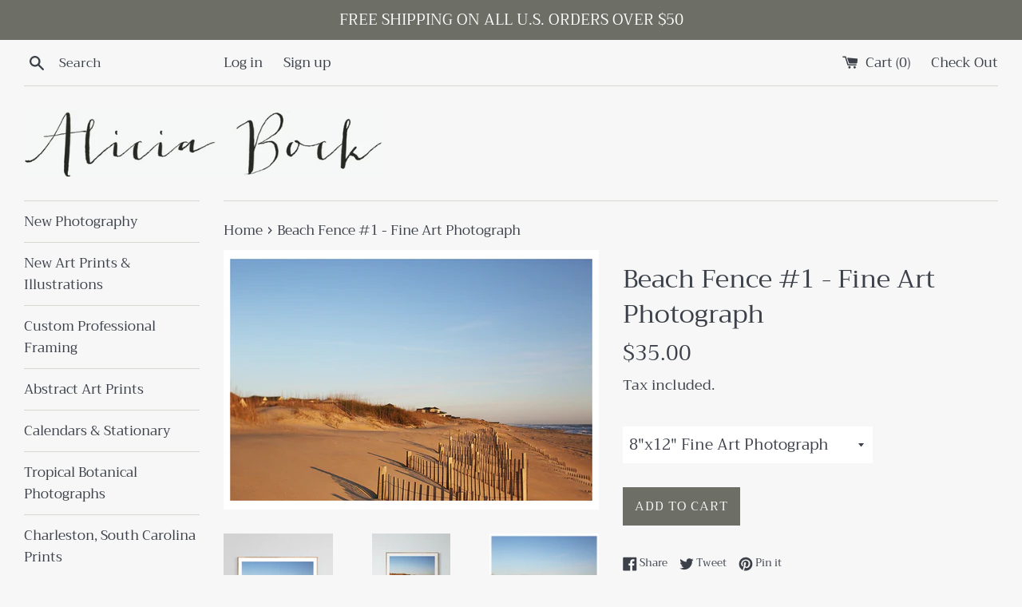

--- FILE ---
content_type: text/html; charset=utf-8
request_url: https://www.aliciabockgallery.com/products/beach-fence-1-fine-art-photograph
body_size: 26116
content:
<!doctype html>
<!--[if IE 9]> <html class="ie9 supports-no-js" lang="en"> <![endif]-->
<!--[if (gt IE 9)|!(IE)]><!--> <html class="supports-no-js" lang="en"> <!--<![endif]-->
<head>
  <meta charset="utf-8">
  <meta http-equiv="X-UA-Compatible" content="IE=edge,chrome=1">
  <meta name="viewport" content="width=device-width,initial-scale=1">
  <meta name="theme-color" content="">
  <link rel="canonical" href="https://www.aliciabockgallery.com/products/beach-fence-1-fine-art-photograph">

  
    <link rel="shortcut icon" href="//www.aliciabockgallery.com/cdn/shop/files/Bouganvillea_Dream_2_-_Alicia_Bock_32x32.jpg?v=1614303453" type="image/png" />
  

  <title>
  Beach Fence #1 - Fine Art Photograph &ndash; Alicia Bock Print Shop
  </title>

  
    <meta name="description" content="All fine art photographs are printed on Kodak Endura Professional photographic paper with a luster finish for a photograph with sharp details, and stunning colors that will last a lifetime. The Luster paper is a traditional photographic paper with subtle texture, and a slight sheen without being glossy. Please note the">
  

  <!-- /snippets/social-meta-tags.liquid -->




<meta property="og:site_name" content="Alicia Bock Print Shop">
<meta property="og:url" content="https://www.aliciabockgallery.com/products/beach-fence-1-fine-art-photograph">
<meta property="og:title" content="Beach Fence #1 - Fine Art Photograph">
<meta property="og:type" content="product">
<meta property="og:description" content="All fine art photographs are printed on Kodak Endura Professional photographic paper with a luster finish for a photograph with sharp details, and stunning colors that will last a lifetime. The Luster paper is a traditional photographic paper with subtle texture, and a slight sheen without being glossy. Please note the">

  <meta property="og:price:amount" content="20.00">
  <meta property="og:price:currency" content="USD">

<meta property="og:image" content="http://www.aliciabockgallery.com/cdn/shop/files/a.beachfence_1-aliciabockprintshopframed1_1200x1200.jpg?v=1686937311"><meta property="og:image" content="http://www.aliciabockgallery.com/cdn/shop/files/a.beachfence_1-aliciabockprintshopframed_1200x1200.jpg?v=1686937311"><meta property="og:image" content="http://www.aliciabockgallery.com/cdn/shop/files/a.beachfence_1-aliciabockprintshop_1200x1200.jpg?v=1686937311">
<meta property="og:image:secure_url" content="https://www.aliciabockgallery.com/cdn/shop/files/a.beachfence_1-aliciabockprintshopframed1_1200x1200.jpg?v=1686937311"><meta property="og:image:secure_url" content="https://www.aliciabockgallery.com/cdn/shop/files/a.beachfence_1-aliciabockprintshopframed_1200x1200.jpg?v=1686937311"><meta property="og:image:secure_url" content="https://www.aliciabockgallery.com/cdn/shop/files/a.beachfence_1-aliciabockprintshop_1200x1200.jpg?v=1686937311">


<meta name="twitter:card" content="summary_large_image">
<meta name="twitter:title" content="Beach Fence #1 - Fine Art Photograph">
<meta name="twitter:description" content="All fine art photographs are printed on Kodak Endura Professional photographic paper with a luster finish for a photograph with sharp details, and stunning colors that will last a lifetime. The Luster paper is a traditional photographic paper with subtle texture, and a slight sheen without being glossy. Please note the">


  <script>
    document.documentElement.className = document.documentElement.className.replace('supports-no-js', 'supports-js');

    var theme = {
      mapStrings: {
        addressError: "Error looking up that address",
        addressNoResults: "No results for that address",
        addressQueryLimit: "You have exceeded the Google API usage limit. Consider upgrading to a \u003ca href=\"https:\/\/developers.google.com\/maps\/premium\/usage-limits\"\u003ePremium Plan\u003c\/a\u003e.",
        authError: "There was a problem authenticating your Google Maps account."
      }
    }
  </script>

  <link href="//www.aliciabockgallery.com/cdn/shop/t/10/assets/theme.scss.css?v=8119226223036257981762280943" rel="stylesheet" type="text/css" media="all" />

  <script>window.performance && window.performance.mark && window.performance.mark('shopify.content_for_header.start');</script><meta id="shopify-digital-wallet" name="shopify-digital-wallet" content="/55681/digital_wallets/dialog">
<meta name="shopify-checkout-api-token" content="d13cf8f245dec018f6a5508f78e80752">
<meta id="in-context-paypal-metadata" data-shop-id="55681" data-venmo-supported="false" data-environment="production" data-locale="en_US" data-paypal-v4="true" data-currency="USD">
<link rel="alternate" type="application/json+oembed" href="https://www.aliciabockgallery.com/products/beach-fence-1-fine-art-photograph.oembed">
<script async="async" src="/checkouts/internal/preloads.js?locale=en-US"></script>
<link rel="preconnect" href="https://shop.app" crossorigin="anonymous">
<script async="async" src="https://shop.app/checkouts/internal/preloads.js?locale=en-US&shop_id=55681" crossorigin="anonymous"></script>
<script id="apple-pay-shop-capabilities" type="application/json">{"shopId":55681,"countryCode":"US","currencyCode":"USD","merchantCapabilities":["supports3DS"],"merchantId":"gid:\/\/shopify\/Shop\/55681","merchantName":"Alicia Bock Print Shop","requiredBillingContactFields":["postalAddress","email"],"requiredShippingContactFields":["postalAddress","email"],"shippingType":"shipping","supportedNetworks":["visa","masterCard","amex","discover","elo","jcb"],"total":{"type":"pending","label":"Alicia Bock Print Shop","amount":"1.00"},"shopifyPaymentsEnabled":true,"supportsSubscriptions":true}</script>
<script id="shopify-features" type="application/json">{"accessToken":"d13cf8f245dec018f6a5508f78e80752","betas":["rich-media-storefront-analytics"],"domain":"www.aliciabockgallery.com","predictiveSearch":true,"shopId":55681,"locale":"en"}</script>
<script>var Shopify = Shopify || {};
Shopify.shop = "aliciabock.myshopify.com";
Shopify.locale = "en";
Shopify.currency = {"active":"USD","rate":"1.0"};
Shopify.country = "US";
Shopify.theme = {"name":"Simple with Installments message","id":120752865368,"schema_name":"Simple","schema_version":"7.3.2","theme_store_id":578,"role":"main"};
Shopify.theme.handle = "null";
Shopify.theme.style = {"id":null,"handle":null};
Shopify.cdnHost = "www.aliciabockgallery.com/cdn";
Shopify.routes = Shopify.routes || {};
Shopify.routes.root = "/";</script>
<script type="module">!function(o){(o.Shopify=o.Shopify||{}).modules=!0}(window);</script>
<script>!function(o){function n(){var o=[];function n(){o.push(Array.prototype.slice.apply(arguments))}return n.q=o,n}var t=o.Shopify=o.Shopify||{};t.loadFeatures=n(),t.autoloadFeatures=n()}(window);</script>
<script>
  window.ShopifyPay = window.ShopifyPay || {};
  window.ShopifyPay.apiHost = "shop.app\/pay";
  window.ShopifyPay.redirectState = null;
</script>
<script id="shop-js-analytics" type="application/json">{"pageType":"product"}</script>
<script defer="defer" async type="module" src="//www.aliciabockgallery.com/cdn/shopifycloud/shop-js/modules/v2/client.init-shop-cart-sync_BN7fPSNr.en.esm.js"></script>
<script defer="defer" async type="module" src="//www.aliciabockgallery.com/cdn/shopifycloud/shop-js/modules/v2/chunk.common_Cbph3Kss.esm.js"></script>
<script defer="defer" async type="module" src="//www.aliciabockgallery.com/cdn/shopifycloud/shop-js/modules/v2/chunk.modal_DKumMAJ1.esm.js"></script>
<script type="module">
  await import("//www.aliciabockgallery.com/cdn/shopifycloud/shop-js/modules/v2/client.init-shop-cart-sync_BN7fPSNr.en.esm.js");
await import("//www.aliciabockgallery.com/cdn/shopifycloud/shop-js/modules/v2/chunk.common_Cbph3Kss.esm.js");
await import("//www.aliciabockgallery.com/cdn/shopifycloud/shop-js/modules/v2/chunk.modal_DKumMAJ1.esm.js");

  window.Shopify.SignInWithShop?.initShopCartSync?.({"fedCMEnabled":true,"windoidEnabled":true});

</script>
<script defer="defer" async type="module" src="//www.aliciabockgallery.com/cdn/shopifycloud/shop-js/modules/v2/client.payment-terms_BxzfvcZJ.en.esm.js"></script>
<script defer="defer" async type="module" src="//www.aliciabockgallery.com/cdn/shopifycloud/shop-js/modules/v2/chunk.common_Cbph3Kss.esm.js"></script>
<script defer="defer" async type="module" src="//www.aliciabockgallery.com/cdn/shopifycloud/shop-js/modules/v2/chunk.modal_DKumMAJ1.esm.js"></script>
<script type="module">
  await import("//www.aliciabockgallery.com/cdn/shopifycloud/shop-js/modules/v2/client.payment-terms_BxzfvcZJ.en.esm.js");
await import("//www.aliciabockgallery.com/cdn/shopifycloud/shop-js/modules/v2/chunk.common_Cbph3Kss.esm.js");
await import("//www.aliciabockgallery.com/cdn/shopifycloud/shop-js/modules/v2/chunk.modal_DKumMAJ1.esm.js");

  
</script>
<script>
  window.Shopify = window.Shopify || {};
  if (!window.Shopify.featureAssets) window.Shopify.featureAssets = {};
  window.Shopify.featureAssets['shop-js'] = {"shop-cart-sync":["modules/v2/client.shop-cart-sync_CJVUk8Jm.en.esm.js","modules/v2/chunk.common_Cbph3Kss.esm.js","modules/v2/chunk.modal_DKumMAJ1.esm.js"],"init-fed-cm":["modules/v2/client.init-fed-cm_7Fvt41F4.en.esm.js","modules/v2/chunk.common_Cbph3Kss.esm.js","modules/v2/chunk.modal_DKumMAJ1.esm.js"],"init-shop-email-lookup-coordinator":["modules/v2/client.init-shop-email-lookup-coordinator_Cc088_bR.en.esm.js","modules/v2/chunk.common_Cbph3Kss.esm.js","modules/v2/chunk.modal_DKumMAJ1.esm.js"],"init-windoid":["modules/v2/client.init-windoid_hPopwJRj.en.esm.js","modules/v2/chunk.common_Cbph3Kss.esm.js","modules/v2/chunk.modal_DKumMAJ1.esm.js"],"shop-button":["modules/v2/client.shop-button_B0jaPSNF.en.esm.js","modules/v2/chunk.common_Cbph3Kss.esm.js","modules/v2/chunk.modal_DKumMAJ1.esm.js"],"shop-cash-offers":["modules/v2/client.shop-cash-offers_DPIskqss.en.esm.js","modules/v2/chunk.common_Cbph3Kss.esm.js","modules/v2/chunk.modal_DKumMAJ1.esm.js"],"shop-toast-manager":["modules/v2/client.shop-toast-manager_CK7RT69O.en.esm.js","modules/v2/chunk.common_Cbph3Kss.esm.js","modules/v2/chunk.modal_DKumMAJ1.esm.js"],"init-shop-cart-sync":["modules/v2/client.init-shop-cart-sync_BN7fPSNr.en.esm.js","modules/v2/chunk.common_Cbph3Kss.esm.js","modules/v2/chunk.modal_DKumMAJ1.esm.js"],"init-customer-accounts-sign-up":["modules/v2/client.init-customer-accounts-sign-up_CfPf4CXf.en.esm.js","modules/v2/client.shop-login-button_DeIztwXF.en.esm.js","modules/v2/chunk.common_Cbph3Kss.esm.js","modules/v2/chunk.modal_DKumMAJ1.esm.js"],"pay-button":["modules/v2/client.pay-button_CgIwFSYN.en.esm.js","modules/v2/chunk.common_Cbph3Kss.esm.js","modules/v2/chunk.modal_DKumMAJ1.esm.js"],"init-customer-accounts":["modules/v2/client.init-customer-accounts_DQ3x16JI.en.esm.js","modules/v2/client.shop-login-button_DeIztwXF.en.esm.js","modules/v2/chunk.common_Cbph3Kss.esm.js","modules/v2/chunk.modal_DKumMAJ1.esm.js"],"avatar":["modules/v2/client.avatar_BTnouDA3.en.esm.js"],"init-shop-for-new-customer-accounts":["modules/v2/client.init-shop-for-new-customer-accounts_CsZy_esa.en.esm.js","modules/v2/client.shop-login-button_DeIztwXF.en.esm.js","modules/v2/chunk.common_Cbph3Kss.esm.js","modules/v2/chunk.modal_DKumMAJ1.esm.js"],"shop-follow-button":["modules/v2/client.shop-follow-button_BRMJjgGd.en.esm.js","modules/v2/chunk.common_Cbph3Kss.esm.js","modules/v2/chunk.modal_DKumMAJ1.esm.js"],"checkout-modal":["modules/v2/client.checkout-modal_B9Drz_yf.en.esm.js","modules/v2/chunk.common_Cbph3Kss.esm.js","modules/v2/chunk.modal_DKumMAJ1.esm.js"],"shop-login-button":["modules/v2/client.shop-login-button_DeIztwXF.en.esm.js","modules/v2/chunk.common_Cbph3Kss.esm.js","modules/v2/chunk.modal_DKumMAJ1.esm.js"],"lead-capture":["modules/v2/client.lead-capture_DXYzFM3R.en.esm.js","modules/v2/chunk.common_Cbph3Kss.esm.js","modules/v2/chunk.modal_DKumMAJ1.esm.js"],"shop-login":["modules/v2/client.shop-login_CA5pJqmO.en.esm.js","modules/v2/chunk.common_Cbph3Kss.esm.js","modules/v2/chunk.modal_DKumMAJ1.esm.js"],"payment-terms":["modules/v2/client.payment-terms_BxzfvcZJ.en.esm.js","modules/v2/chunk.common_Cbph3Kss.esm.js","modules/v2/chunk.modal_DKumMAJ1.esm.js"]};
</script>
<script>(function() {
  var isLoaded = false;
  function asyncLoad() {
    if (isLoaded) return;
    isLoaded = true;
    var urls = ["https:\/\/chimpstatic.com\/mcjs-connected\/js\/users\/caef12504b5801484d9a5206a\/4c0934f7c177794e8fdd656be.js?shop=aliciabock.myshopify.com"];
    for (var i = 0; i < urls.length; i++) {
      var s = document.createElement('script');
      s.type = 'text/javascript';
      s.async = true;
      s.src = urls[i];
      var x = document.getElementsByTagName('script')[0];
      x.parentNode.insertBefore(s, x);
    }
  };
  if(window.attachEvent) {
    window.attachEvent('onload', asyncLoad);
  } else {
    window.addEventListener('load', asyncLoad, false);
  }
})();</script>
<script id="__st">var __st={"a":55681,"offset":-18000,"reqid":"6dc86c41-03bf-43cf-815b-c12f4501c348-1769901347","pageurl":"www.aliciabockgallery.com\/products\/beach-fence-1-fine-art-photograph","u":"408cbd2b11d6","p":"product","rtyp":"product","rid":8398047510848};</script>
<script>window.ShopifyPaypalV4VisibilityTracking = true;</script>
<script id="captcha-bootstrap">!function(){'use strict';const t='contact',e='account',n='new_comment',o=[[t,t],['blogs',n],['comments',n],[t,'customer']],c=[[e,'customer_login'],[e,'guest_login'],[e,'recover_customer_password'],[e,'create_customer']],r=t=>t.map((([t,e])=>`form[action*='/${t}']:not([data-nocaptcha='true']) input[name='form_type'][value='${e}']`)).join(','),a=t=>()=>t?[...document.querySelectorAll(t)].map((t=>t.form)):[];function s(){const t=[...o],e=r(t);return a(e)}const i='password',u='form_key',d=['recaptcha-v3-token','g-recaptcha-response','h-captcha-response',i],f=()=>{try{return window.sessionStorage}catch{return}},m='__shopify_v',_=t=>t.elements[u];function p(t,e,n=!1){try{const o=window.sessionStorage,c=JSON.parse(o.getItem(e)),{data:r}=function(t){const{data:e,action:n}=t;return t[m]||n?{data:e,action:n}:{data:t,action:n}}(c);for(const[e,n]of Object.entries(r))t.elements[e]&&(t.elements[e].value=n);n&&o.removeItem(e)}catch(o){console.error('form repopulation failed',{error:o})}}const l='form_type',E='cptcha';function T(t){t.dataset[E]=!0}const w=window,h=w.document,L='Shopify',v='ce_forms',y='captcha';let A=!1;((t,e)=>{const n=(g='f06e6c50-85a8-45c8-87d0-21a2b65856fe',I='https://cdn.shopify.com/shopifycloud/storefront-forms-hcaptcha/ce_storefront_forms_captcha_hcaptcha.v1.5.2.iife.js',D={infoText:'Protected by hCaptcha',privacyText:'Privacy',termsText:'Terms'},(t,e,n)=>{const o=w[L][v],c=o.bindForm;if(c)return c(t,g,e,D).then(n);var r;o.q.push([[t,g,e,D],n]),r=I,A||(h.body.append(Object.assign(h.createElement('script'),{id:'captcha-provider',async:!0,src:r})),A=!0)});var g,I,D;w[L]=w[L]||{},w[L][v]=w[L][v]||{},w[L][v].q=[],w[L][y]=w[L][y]||{},w[L][y].protect=function(t,e){n(t,void 0,e),T(t)},Object.freeze(w[L][y]),function(t,e,n,w,h,L){const[v,y,A,g]=function(t,e,n){const i=e?o:[],u=t?c:[],d=[...i,...u],f=r(d),m=r(i),_=r(d.filter((([t,e])=>n.includes(e))));return[a(f),a(m),a(_),s()]}(w,h,L),I=t=>{const e=t.target;return e instanceof HTMLFormElement?e:e&&e.form},D=t=>v().includes(t);t.addEventListener('submit',(t=>{const e=I(t);if(!e)return;const n=D(e)&&!e.dataset.hcaptchaBound&&!e.dataset.recaptchaBound,o=_(e),c=g().includes(e)&&(!o||!o.value);(n||c)&&t.preventDefault(),c&&!n&&(function(t){try{if(!f())return;!function(t){const e=f();if(!e)return;const n=_(t);if(!n)return;const o=n.value;o&&e.removeItem(o)}(t);const e=Array.from(Array(32),(()=>Math.random().toString(36)[2])).join('');!function(t,e){_(t)||t.append(Object.assign(document.createElement('input'),{type:'hidden',name:u})),t.elements[u].value=e}(t,e),function(t,e){const n=f();if(!n)return;const o=[...t.querySelectorAll(`input[type='${i}']`)].map((({name:t})=>t)),c=[...d,...o],r={};for(const[a,s]of new FormData(t).entries())c.includes(a)||(r[a]=s);n.setItem(e,JSON.stringify({[m]:1,action:t.action,data:r}))}(t,e)}catch(e){console.error('failed to persist form',e)}}(e),e.submit())}));const S=(t,e)=>{t&&!t.dataset[E]&&(n(t,e.some((e=>e===t))),T(t))};for(const o of['focusin','change'])t.addEventListener(o,(t=>{const e=I(t);D(e)&&S(e,y())}));const B=e.get('form_key'),M=e.get(l),P=B&&M;t.addEventListener('DOMContentLoaded',(()=>{const t=y();if(P)for(const e of t)e.elements[l].value===M&&p(e,B);[...new Set([...A(),...v().filter((t=>'true'===t.dataset.shopifyCaptcha))])].forEach((e=>S(e,t)))}))}(h,new URLSearchParams(w.location.search),n,t,e,['guest_login'])})(!0,!0)}();</script>
<script integrity="sha256-4kQ18oKyAcykRKYeNunJcIwy7WH5gtpwJnB7kiuLZ1E=" data-source-attribution="shopify.loadfeatures" defer="defer" src="//www.aliciabockgallery.com/cdn/shopifycloud/storefront/assets/storefront/load_feature-a0a9edcb.js" crossorigin="anonymous"></script>
<script crossorigin="anonymous" defer="defer" src="//www.aliciabockgallery.com/cdn/shopifycloud/storefront/assets/shopify_pay/storefront-65b4c6d7.js?v=20250812"></script>
<script data-source-attribution="shopify.dynamic_checkout.dynamic.init">var Shopify=Shopify||{};Shopify.PaymentButton=Shopify.PaymentButton||{isStorefrontPortableWallets:!0,init:function(){window.Shopify.PaymentButton.init=function(){};var t=document.createElement("script");t.src="https://www.aliciabockgallery.com/cdn/shopifycloud/portable-wallets/latest/portable-wallets.en.js",t.type="module",document.head.appendChild(t)}};
</script>
<script data-source-attribution="shopify.dynamic_checkout.buyer_consent">
  function portableWalletsHideBuyerConsent(e){var t=document.getElementById("shopify-buyer-consent"),n=document.getElementById("shopify-subscription-policy-button");t&&n&&(t.classList.add("hidden"),t.setAttribute("aria-hidden","true"),n.removeEventListener("click",e))}function portableWalletsShowBuyerConsent(e){var t=document.getElementById("shopify-buyer-consent"),n=document.getElementById("shopify-subscription-policy-button");t&&n&&(t.classList.remove("hidden"),t.removeAttribute("aria-hidden"),n.addEventListener("click",e))}window.Shopify?.PaymentButton&&(window.Shopify.PaymentButton.hideBuyerConsent=portableWalletsHideBuyerConsent,window.Shopify.PaymentButton.showBuyerConsent=portableWalletsShowBuyerConsent);
</script>
<script data-source-attribution="shopify.dynamic_checkout.cart.bootstrap">document.addEventListener("DOMContentLoaded",(function(){function t(){return document.querySelector("shopify-accelerated-checkout-cart, shopify-accelerated-checkout")}if(t())Shopify.PaymentButton.init();else{new MutationObserver((function(e,n){t()&&(Shopify.PaymentButton.init(),n.disconnect())})).observe(document.body,{childList:!0,subtree:!0})}}));
</script>
<link id="shopify-accelerated-checkout-styles" rel="stylesheet" media="screen" href="https://www.aliciabockgallery.com/cdn/shopifycloud/portable-wallets/latest/accelerated-checkout-backwards-compat.css" crossorigin="anonymous">
<style id="shopify-accelerated-checkout-cart">
        #shopify-buyer-consent {
  margin-top: 1em;
  display: inline-block;
  width: 100%;
}

#shopify-buyer-consent.hidden {
  display: none;
}

#shopify-subscription-policy-button {
  background: none;
  border: none;
  padding: 0;
  text-decoration: underline;
  font-size: inherit;
  cursor: pointer;
}

#shopify-subscription-policy-button::before {
  box-shadow: none;
}

      </style>

<script>window.performance && window.performance.mark && window.performance.mark('shopify.content_for_header.end');</script>

  <script src="//www.aliciabockgallery.com/cdn/shop/t/10/assets/jquery-1.11.0.min.js?v=32460426840832490021637591083" type="text/javascript"></script>
  <script src="//www.aliciabockgallery.com/cdn/shop/t/10/assets/modernizr.min.js?v=44044439420609591321637591084" type="text/javascript"></script>

  <!--[if (gt IE 9)|!(IE)]><!--><script src="//www.aliciabockgallery.com/cdn/shop/t/10/assets/lazysizes.min.js?v=71745035489482760341637591084" async="async"></script><!--<![endif]-->
  <!--[if lte IE 9]><script src="//www.aliciabockgallery.com/cdn/shop/t/10/assets/lazysizes.min.js?v=71745035489482760341637591084"></script><![endif]-->

  
<link href="https://monorail-edge.shopifysvc.com" rel="dns-prefetch">
<script>(function(){if ("sendBeacon" in navigator && "performance" in window) {try {var session_token_from_headers = performance.getEntriesByType('navigation')[0].serverTiming.find(x => x.name == '_s').description;} catch {var session_token_from_headers = undefined;}var session_cookie_matches = document.cookie.match(/_shopify_s=([^;]*)/);var session_token_from_cookie = session_cookie_matches && session_cookie_matches.length === 2 ? session_cookie_matches[1] : "";var session_token = session_token_from_headers || session_token_from_cookie || "";function handle_abandonment_event(e) {var entries = performance.getEntries().filter(function(entry) {return /monorail-edge.shopifysvc.com/.test(entry.name);});if (!window.abandonment_tracked && entries.length === 0) {window.abandonment_tracked = true;var currentMs = Date.now();var navigation_start = performance.timing.navigationStart;var payload = {shop_id: 55681,url: window.location.href,navigation_start,duration: currentMs - navigation_start,session_token,page_type: "product"};window.navigator.sendBeacon("https://monorail-edge.shopifysvc.com/v1/produce", JSON.stringify({schema_id: "online_store_buyer_site_abandonment/1.1",payload: payload,metadata: {event_created_at_ms: currentMs,event_sent_at_ms: currentMs}}));}}window.addEventListener('pagehide', handle_abandonment_event);}}());</script>
<script id="web-pixels-manager-setup">(function e(e,d,r,n,o){if(void 0===o&&(o={}),!Boolean(null===(a=null===(i=window.Shopify)||void 0===i?void 0:i.analytics)||void 0===a?void 0:a.replayQueue)){var i,a;window.Shopify=window.Shopify||{};var t=window.Shopify;t.analytics=t.analytics||{};var s=t.analytics;s.replayQueue=[],s.publish=function(e,d,r){return s.replayQueue.push([e,d,r]),!0};try{self.performance.mark("wpm:start")}catch(e){}var l=function(){var e={modern:/Edge?\/(1{2}[4-9]|1[2-9]\d|[2-9]\d{2}|\d{4,})\.\d+(\.\d+|)|Firefox\/(1{2}[4-9]|1[2-9]\d|[2-9]\d{2}|\d{4,})\.\d+(\.\d+|)|Chrom(ium|e)\/(9{2}|\d{3,})\.\d+(\.\d+|)|(Maci|X1{2}).+ Version\/(15\.\d+|(1[6-9]|[2-9]\d|\d{3,})\.\d+)([,.]\d+|)( \(\w+\)|)( Mobile\/\w+|) Safari\/|Chrome.+OPR\/(9{2}|\d{3,})\.\d+\.\d+|(CPU[ +]OS|iPhone[ +]OS|CPU[ +]iPhone|CPU IPhone OS|CPU iPad OS)[ +]+(15[._]\d+|(1[6-9]|[2-9]\d|\d{3,})[._]\d+)([._]\d+|)|Android:?[ /-](13[3-9]|1[4-9]\d|[2-9]\d{2}|\d{4,})(\.\d+|)(\.\d+|)|Android.+Firefox\/(13[5-9]|1[4-9]\d|[2-9]\d{2}|\d{4,})\.\d+(\.\d+|)|Android.+Chrom(ium|e)\/(13[3-9]|1[4-9]\d|[2-9]\d{2}|\d{4,})\.\d+(\.\d+|)|SamsungBrowser\/([2-9]\d|\d{3,})\.\d+/,legacy:/Edge?\/(1[6-9]|[2-9]\d|\d{3,})\.\d+(\.\d+|)|Firefox\/(5[4-9]|[6-9]\d|\d{3,})\.\d+(\.\d+|)|Chrom(ium|e)\/(5[1-9]|[6-9]\d|\d{3,})\.\d+(\.\d+|)([\d.]+$|.*Safari\/(?![\d.]+ Edge\/[\d.]+$))|(Maci|X1{2}).+ Version\/(10\.\d+|(1[1-9]|[2-9]\d|\d{3,})\.\d+)([,.]\d+|)( \(\w+\)|)( Mobile\/\w+|) Safari\/|Chrome.+OPR\/(3[89]|[4-9]\d|\d{3,})\.\d+\.\d+|(CPU[ +]OS|iPhone[ +]OS|CPU[ +]iPhone|CPU IPhone OS|CPU iPad OS)[ +]+(10[._]\d+|(1[1-9]|[2-9]\d|\d{3,})[._]\d+)([._]\d+|)|Android:?[ /-](13[3-9]|1[4-9]\d|[2-9]\d{2}|\d{4,})(\.\d+|)(\.\d+|)|Mobile Safari.+OPR\/([89]\d|\d{3,})\.\d+\.\d+|Android.+Firefox\/(13[5-9]|1[4-9]\d|[2-9]\d{2}|\d{4,})\.\d+(\.\d+|)|Android.+Chrom(ium|e)\/(13[3-9]|1[4-9]\d|[2-9]\d{2}|\d{4,})\.\d+(\.\d+|)|Android.+(UC? ?Browser|UCWEB|U3)[ /]?(15\.([5-9]|\d{2,})|(1[6-9]|[2-9]\d|\d{3,})\.\d+)\.\d+|SamsungBrowser\/(5\.\d+|([6-9]|\d{2,})\.\d+)|Android.+MQ{2}Browser\/(14(\.(9|\d{2,})|)|(1[5-9]|[2-9]\d|\d{3,})(\.\d+|))(\.\d+|)|K[Aa][Ii]OS\/(3\.\d+|([4-9]|\d{2,})\.\d+)(\.\d+|)/},d=e.modern,r=e.legacy,n=navigator.userAgent;return n.match(d)?"modern":n.match(r)?"legacy":"unknown"}(),u="modern"===l?"modern":"legacy",c=(null!=n?n:{modern:"",legacy:""})[u],f=function(e){return[e.baseUrl,"/wpm","/b",e.hashVersion,"modern"===e.buildTarget?"m":"l",".js"].join("")}({baseUrl:d,hashVersion:r,buildTarget:u}),m=function(e){var d=e.version,r=e.bundleTarget,n=e.surface,o=e.pageUrl,i=e.monorailEndpoint;return{emit:function(e){var a=e.status,t=e.errorMsg,s=(new Date).getTime(),l=JSON.stringify({metadata:{event_sent_at_ms:s},events:[{schema_id:"web_pixels_manager_load/3.1",payload:{version:d,bundle_target:r,page_url:o,status:a,surface:n,error_msg:t},metadata:{event_created_at_ms:s}}]});if(!i)return console&&console.warn&&console.warn("[Web Pixels Manager] No Monorail endpoint provided, skipping logging."),!1;try{return self.navigator.sendBeacon.bind(self.navigator)(i,l)}catch(e){}var u=new XMLHttpRequest;try{return u.open("POST",i,!0),u.setRequestHeader("Content-Type","text/plain"),u.send(l),!0}catch(e){return console&&console.warn&&console.warn("[Web Pixels Manager] Got an unhandled error while logging to Monorail."),!1}}}}({version:r,bundleTarget:l,surface:e.surface,pageUrl:self.location.href,monorailEndpoint:e.monorailEndpoint});try{o.browserTarget=l,function(e){var d=e.src,r=e.async,n=void 0===r||r,o=e.onload,i=e.onerror,a=e.sri,t=e.scriptDataAttributes,s=void 0===t?{}:t,l=document.createElement("script"),u=document.querySelector("head"),c=document.querySelector("body");if(l.async=n,l.src=d,a&&(l.integrity=a,l.crossOrigin="anonymous"),s)for(var f in s)if(Object.prototype.hasOwnProperty.call(s,f))try{l.dataset[f]=s[f]}catch(e){}if(o&&l.addEventListener("load",o),i&&l.addEventListener("error",i),u)u.appendChild(l);else{if(!c)throw new Error("Did not find a head or body element to append the script");c.appendChild(l)}}({src:f,async:!0,onload:function(){if(!function(){var e,d;return Boolean(null===(d=null===(e=window.Shopify)||void 0===e?void 0:e.analytics)||void 0===d?void 0:d.initialized)}()){var d=window.webPixelsManager.init(e)||void 0;if(d){var r=window.Shopify.analytics;r.replayQueue.forEach((function(e){var r=e[0],n=e[1],o=e[2];d.publishCustomEvent(r,n,o)})),r.replayQueue=[],r.publish=d.publishCustomEvent,r.visitor=d.visitor,r.initialized=!0}}},onerror:function(){return m.emit({status:"failed",errorMsg:"".concat(f," has failed to load")})},sri:function(e){var d=/^sha384-[A-Za-z0-9+/=]+$/;return"string"==typeof e&&d.test(e)}(c)?c:"",scriptDataAttributes:o}),m.emit({status:"loading"})}catch(e){m.emit({status:"failed",errorMsg:(null==e?void 0:e.message)||"Unknown error"})}}})({shopId: 55681,storefrontBaseUrl: "https://www.aliciabockgallery.com",extensionsBaseUrl: "https://extensions.shopifycdn.com/cdn/shopifycloud/web-pixels-manager",monorailEndpoint: "https://monorail-edge.shopifysvc.com/unstable/produce_batch",surface: "storefront-renderer",enabledBetaFlags: ["2dca8a86"],webPixelsConfigList: [{"id":"349208896","configuration":"{\"pixel_id\":\"218245400080818\",\"pixel_type\":\"facebook_pixel\",\"metaapp_system_user_token\":\"-\"}","eventPayloadVersion":"v1","runtimeContext":"OPEN","scriptVersion":"ca16bc87fe92b6042fbaa3acc2fbdaa6","type":"APP","apiClientId":2329312,"privacyPurposes":["ANALYTICS","MARKETING","SALE_OF_DATA"],"dataSharingAdjustments":{"protectedCustomerApprovalScopes":["read_customer_address","read_customer_email","read_customer_name","read_customer_personal_data","read_customer_phone"]}},{"id":"225968448","configuration":"{\"tagID\":\"2617418140881\"}","eventPayloadVersion":"v1","runtimeContext":"STRICT","scriptVersion":"18031546ee651571ed29edbe71a3550b","type":"APP","apiClientId":3009811,"privacyPurposes":["ANALYTICS","MARKETING","SALE_OF_DATA"],"dataSharingAdjustments":{"protectedCustomerApprovalScopes":["read_customer_address","read_customer_email","read_customer_name","read_customer_personal_data","read_customer_phone"]}},{"id":"141328704","eventPayloadVersion":"v1","runtimeContext":"LAX","scriptVersion":"1","type":"CUSTOM","privacyPurposes":["ANALYTICS"],"name":"Google Analytics tag (migrated)"},{"id":"shopify-app-pixel","configuration":"{}","eventPayloadVersion":"v1","runtimeContext":"STRICT","scriptVersion":"0450","apiClientId":"shopify-pixel","type":"APP","privacyPurposes":["ANALYTICS","MARKETING"]},{"id":"shopify-custom-pixel","eventPayloadVersion":"v1","runtimeContext":"LAX","scriptVersion":"0450","apiClientId":"shopify-pixel","type":"CUSTOM","privacyPurposes":["ANALYTICS","MARKETING"]}],isMerchantRequest: false,initData: {"shop":{"name":"Alicia Bock Print Shop","paymentSettings":{"currencyCode":"USD"},"myshopifyDomain":"aliciabock.myshopify.com","countryCode":"US","storefrontUrl":"https:\/\/www.aliciabockgallery.com"},"customer":null,"cart":null,"checkout":null,"productVariants":[{"price":{"amount":35.0,"currencyCode":"USD"},"product":{"title":"Beach Fence #1 - Fine Art Photograph","vendor":"Alicia Bock","id":"8398047510848","untranslatedTitle":"Beach Fence #1 - Fine Art Photograph","url":"\/products\/beach-fence-1-fine-art-photograph","type":"Coastal Carolina"},"id":"45348368482624","image":{"src":"\/\/www.aliciabockgallery.com\/cdn\/shop\/files\/a.beachfence_1-aliciabockprintshop.jpg?v=1686937311"},"sku":null,"title":"8\"x12\" Fine Art Photograph","untranslatedTitle":"8\"x12\" Fine Art Photograph"},{"price":{"amount":20.0,"currencyCode":"USD"},"product":{"title":"Beach Fence #1 - Fine Art Photograph","vendor":"Alicia Bock","id":"8398047510848","untranslatedTitle":"Beach Fence #1 - Fine Art Photograph","url":"\/products\/beach-fence-1-fine-art-photograph","type":"Coastal Carolina"},"id":"45348368515392","image":{"src":"\/\/www.aliciabockgallery.com\/cdn\/shop\/files\/a.beachfence_1-aliciabockprintshop.jpg?v=1686937311"},"sku":null,"title":"5\"x7.5\" Fine Art Photograph","untranslatedTitle":"5\"x7.5\" Fine Art Photograph"},{"price":{"amount":75.0,"currencyCode":"USD"},"product":{"title":"Beach Fence #1 - Fine Art Photograph","vendor":"Alicia Bock","id":"8398047510848","untranslatedTitle":"Beach Fence #1 - Fine Art Photograph","url":"\/products\/beach-fence-1-fine-art-photograph","type":"Coastal Carolina"},"id":"45348368548160","image":{"src":"\/\/www.aliciabockgallery.com\/cdn\/shop\/files\/a.beachfence_1-aliciabockprintshop.jpg?v=1686937311"},"sku":null,"title":"11\"x16.5\" Fine Art Photograph","untranslatedTitle":"11\"x16.5\" Fine Art Photograph"},{"price":{"amount":180.0,"currencyCode":"USD"},"product":{"title":"Beach Fence #1 - Fine Art Photograph","vendor":"Alicia Bock","id":"8398047510848","untranslatedTitle":"Beach Fence #1 - Fine Art Photograph","url":"\/products\/beach-fence-1-fine-art-photograph","type":"Coastal Carolina"},"id":"45348368580928","image":{"src":"\/\/www.aliciabockgallery.com\/cdn\/shop\/files\/a.beachfence_1-aliciabockprintshop.jpg?v=1686937311"},"sku":null,"title":"16\"x24\" Fine Art Photograph","untranslatedTitle":"16\"x24\" Fine Art Photograph"},{"price":{"amount":250.0,"currencyCode":"USD"},"product":{"title":"Beach Fence #1 - Fine Art Photograph","vendor":"Alicia Bock","id":"8398047510848","untranslatedTitle":"Beach Fence #1 - Fine Art Photograph","url":"\/products\/beach-fence-1-fine-art-photograph","type":"Coastal Carolina"},"id":"45348368613696","image":{"src":"\/\/www.aliciabockgallery.com\/cdn\/shop\/files\/a.beachfence_1-aliciabockprintshop.jpg?v=1686937311"},"sku":null,"title":"18\"x27\" Fine Art Photograph","untranslatedTitle":"18\"x27\" Fine Art Photograph"},{"price":{"amount":350.0,"currencyCode":"USD"},"product":{"title":"Beach Fence #1 - Fine Art Photograph","vendor":"Alicia Bock","id":"8398047510848","untranslatedTitle":"Beach Fence #1 - Fine Art Photograph","url":"\/products\/beach-fence-1-fine-art-photograph","type":"Coastal Carolina"},"id":"45348368646464","image":{"src":"\/\/www.aliciabockgallery.com\/cdn\/shop\/files\/a.beachfence_1-aliciabockprintshop.jpg?v=1686937311"},"sku":null,"title":"20\"x30\" Fine Art Photograph","untranslatedTitle":"20\"x30\" Fine Art Photograph"},{"price":{"amount":500.0,"currencyCode":"USD"},"product":{"title":"Beach Fence #1 - Fine Art Photograph","vendor":"Alicia Bock","id":"8398047510848","untranslatedTitle":"Beach Fence #1 - Fine Art Photograph","url":"\/products\/beach-fence-1-fine-art-photograph","type":"Coastal Carolina"},"id":"45348368679232","image":{"src":"\/\/www.aliciabockgallery.com\/cdn\/shop\/files\/a.beachfence_1-aliciabockprintshop.jpg?v=1686937311"},"sku":null,"title":"24\"x36\" Fine Art Print","untranslatedTitle":"24\"x36\" Fine Art Print"}],"purchasingCompany":null},},"https://www.aliciabockgallery.com/cdn","1d2a099fw23dfb22ep557258f5m7a2edbae",{"modern":"","legacy":""},{"shopId":"55681","storefrontBaseUrl":"https:\/\/www.aliciabockgallery.com","extensionBaseUrl":"https:\/\/extensions.shopifycdn.com\/cdn\/shopifycloud\/web-pixels-manager","surface":"storefront-renderer","enabledBetaFlags":"[\"2dca8a86\"]","isMerchantRequest":"false","hashVersion":"1d2a099fw23dfb22ep557258f5m7a2edbae","publish":"custom","events":"[[\"page_viewed\",{}],[\"product_viewed\",{\"productVariant\":{\"price\":{\"amount\":35.0,\"currencyCode\":\"USD\"},\"product\":{\"title\":\"Beach Fence #1 - Fine Art Photograph\",\"vendor\":\"Alicia Bock\",\"id\":\"8398047510848\",\"untranslatedTitle\":\"Beach Fence #1 - Fine Art Photograph\",\"url\":\"\/products\/beach-fence-1-fine-art-photograph\",\"type\":\"Coastal Carolina\"},\"id\":\"45348368482624\",\"image\":{\"src\":\"\/\/www.aliciabockgallery.com\/cdn\/shop\/files\/a.beachfence_1-aliciabockprintshop.jpg?v=1686937311\"},\"sku\":null,\"title\":\"8\\\"x12\\\" Fine Art Photograph\",\"untranslatedTitle\":\"8\\\"x12\\\" Fine Art Photograph\"}}]]"});</script><script>
  window.ShopifyAnalytics = window.ShopifyAnalytics || {};
  window.ShopifyAnalytics.meta = window.ShopifyAnalytics.meta || {};
  window.ShopifyAnalytics.meta.currency = 'USD';
  var meta = {"product":{"id":8398047510848,"gid":"gid:\/\/shopify\/Product\/8398047510848","vendor":"Alicia Bock","type":"Coastal Carolina","handle":"beach-fence-1-fine-art-photograph","variants":[{"id":45348368482624,"price":3500,"name":"Beach Fence #1 - Fine Art Photograph - 8\"x12\" Fine Art Photograph","public_title":"8\"x12\" Fine Art Photograph","sku":null},{"id":45348368515392,"price":2000,"name":"Beach Fence #1 - Fine Art Photograph - 5\"x7.5\" Fine Art Photograph","public_title":"5\"x7.5\" Fine Art Photograph","sku":null},{"id":45348368548160,"price":7500,"name":"Beach Fence #1 - Fine Art Photograph - 11\"x16.5\" Fine Art Photograph","public_title":"11\"x16.5\" Fine Art Photograph","sku":null},{"id":45348368580928,"price":18000,"name":"Beach Fence #1 - Fine Art Photograph - 16\"x24\" Fine Art Photograph","public_title":"16\"x24\" Fine Art Photograph","sku":null},{"id":45348368613696,"price":25000,"name":"Beach Fence #1 - Fine Art Photograph - 18\"x27\" Fine Art Photograph","public_title":"18\"x27\" Fine Art Photograph","sku":null},{"id":45348368646464,"price":35000,"name":"Beach Fence #1 - Fine Art Photograph - 20\"x30\" Fine Art Photograph","public_title":"20\"x30\" Fine Art Photograph","sku":null},{"id":45348368679232,"price":50000,"name":"Beach Fence #1 - Fine Art Photograph - 24\"x36\" Fine Art Print","public_title":"24\"x36\" Fine Art Print","sku":null}],"remote":false},"page":{"pageType":"product","resourceType":"product","resourceId":8398047510848,"requestId":"6dc86c41-03bf-43cf-815b-c12f4501c348-1769901347"}};
  for (var attr in meta) {
    window.ShopifyAnalytics.meta[attr] = meta[attr];
  }
</script>
<script class="analytics">
  (function () {
    var customDocumentWrite = function(content) {
      var jquery = null;

      if (window.jQuery) {
        jquery = window.jQuery;
      } else if (window.Checkout && window.Checkout.$) {
        jquery = window.Checkout.$;
      }

      if (jquery) {
        jquery('body').append(content);
      }
    };

    var hasLoggedConversion = function(token) {
      if (token) {
        return document.cookie.indexOf('loggedConversion=' + token) !== -1;
      }
      return false;
    }

    var setCookieIfConversion = function(token) {
      if (token) {
        var twoMonthsFromNow = new Date(Date.now());
        twoMonthsFromNow.setMonth(twoMonthsFromNow.getMonth() + 2);

        document.cookie = 'loggedConversion=' + token + '; expires=' + twoMonthsFromNow;
      }
    }

    var trekkie = window.ShopifyAnalytics.lib = window.trekkie = window.trekkie || [];
    if (trekkie.integrations) {
      return;
    }
    trekkie.methods = [
      'identify',
      'page',
      'ready',
      'track',
      'trackForm',
      'trackLink'
    ];
    trekkie.factory = function(method) {
      return function() {
        var args = Array.prototype.slice.call(arguments);
        args.unshift(method);
        trekkie.push(args);
        return trekkie;
      };
    };
    for (var i = 0; i < trekkie.methods.length; i++) {
      var key = trekkie.methods[i];
      trekkie[key] = trekkie.factory(key);
    }
    trekkie.load = function(config) {
      trekkie.config = config || {};
      trekkie.config.initialDocumentCookie = document.cookie;
      var first = document.getElementsByTagName('script')[0];
      var script = document.createElement('script');
      script.type = 'text/javascript';
      script.onerror = function(e) {
        var scriptFallback = document.createElement('script');
        scriptFallback.type = 'text/javascript';
        scriptFallback.onerror = function(error) {
                var Monorail = {
      produce: function produce(monorailDomain, schemaId, payload) {
        var currentMs = new Date().getTime();
        var event = {
          schema_id: schemaId,
          payload: payload,
          metadata: {
            event_created_at_ms: currentMs,
            event_sent_at_ms: currentMs
          }
        };
        return Monorail.sendRequest("https://" + monorailDomain + "/v1/produce", JSON.stringify(event));
      },
      sendRequest: function sendRequest(endpointUrl, payload) {
        // Try the sendBeacon API
        if (window && window.navigator && typeof window.navigator.sendBeacon === 'function' && typeof window.Blob === 'function' && !Monorail.isIos12()) {
          var blobData = new window.Blob([payload], {
            type: 'text/plain'
          });

          if (window.navigator.sendBeacon(endpointUrl, blobData)) {
            return true;
          } // sendBeacon was not successful

        } // XHR beacon

        var xhr = new XMLHttpRequest();

        try {
          xhr.open('POST', endpointUrl);
          xhr.setRequestHeader('Content-Type', 'text/plain');
          xhr.send(payload);
        } catch (e) {
          console.log(e);
        }

        return false;
      },
      isIos12: function isIos12() {
        return window.navigator.userAgent.lastIndexOf('iPhone; CPU iPhone OS 12_') !== -1 || window.navigator.userAgent.lastIndexOf('iPad; CPU OS 12_') !== -1;
      }
    };
    Monorail.produce('monorail-edge.shopifysvc.com',
      'trekkie_storefront_load_errors/1.1',
      {shop_id: 55681,
      theme_id: 120752865368,
      app_name: "storefront",
      context_url: window.location.href,
      source_url: "//www.aliciabockgallery.com/cdn/s/trekkie.storefront.c59ea00e0474b293ae6629561379568a2d7c4bba.min.js"});

        };
        scriptFallback.async = true;
        scriptFallback.src = '//www.aliciabockgallery.com/cdn/s/trekkie.storefront.c59ea00e0474b293ae6629561379568a2d7c4bba.min.js';
        first.parentNode.insertBefore(scriptFallback, first);
      };
      script.async = true;
      script.src = '//www.aliciabockgallery.com/cdn/s/trekkie.storefront.c59ea00e0474b293ae6629561379568a2d7c4bba.min.js';
      first.parentNode.insertBefore(script, first);
    };
    trekkie.load(
      {"Trekkie":{"appName":"storefront","development":false,"defaultAttributes":{"shopId":55681,"isMerchantRequest":null,"themeId":120752865368,"themeCityHash":"14564448654031085029","contentLanguage":"en","currency":"USD","eventMetadataId":"4e44b916-c673-4b2e-9244-a630747ad805"},"isServerSideCookieWritingEnabled":true,"monorailRegion":"shop_domain","enabledBetaFlags":["65f19447","b5387b81"]},"Session Attribution":{},"S2S":{"facebookCapiEnabled":false,"source":"trekkie-storefront-renderer","apiClientId":580111}}
    );

    var loaded = false;
    trekkie.ready(function() {
      if (loaded) return;
      loaded = true;

      window.ShopifyAnalytics.lib = window.trekkie;

      var originalDocumentWrite = document.write;
      document.write = customDocumentWrite;
      try { window.ShopifyAnalytics.merchantGoogleAnalytics.call(this); } catch(error) {};
      document.write = originalDocumentWrite;

      window.ShopifyAnalytics.lib.page(null,{"pageType":"product","resourceType":"product","resourceId":8398047510848,"requestId":"6dc86c41-03bf-43cf-815b-c12f4501c348-1769901347","shopifyEmitted":true});

      var match = window.location.pathname.match(/checkouts\/(.+)\/(thank_you|post_purchase)/)
      var token = match? match[1]: undefined;
      if (!hasLoggedConversion(token)) {
        setCookieIfConversion(token);
        window.ShopifyAnalytics.lib.track("Viewed Product",{"currency":"USD","variantId":45348368482624,"productId":8398047510848,"productGid":"gid:\/\/shopify\/Product\/8398047510848","name":"Beach Fence #1 - Fine Art Photograph - 8\"x12\" Fine Art Photograph","price":"35.00","sku":null,"brand":"Alicia Bock","variant":"8\"x12\" Fine Art Photograph","category":"Coastal Carolina","nonInteraction":true,"remote":false},undefined,undefined,{"shopifyEmitted":true});
      window.ShopifyAnalytics.lib.track("monorail:\/\/trekkie_storefront_viewed_product\/1.1",{"currency":"USD","variantId":45348368482624,"productId":8398047510848,"productGid":"gid:\/\/shopify\/Product\/8398047510848","name":"Beach Fence #1 - Fine Art Photograph - 8\"x12\" Fine Art Photograph","price":"35.00","sku":null,"brand":"Alicia Bock","variant":"8\"x12\" Fine Art Photograph","category":"Coastal Carolina","nonInteraction":true,"remote":false,"referer":"https:\/\/www.aliciabockgallery.com\/products\/beach-fence-1-fine-art-photograph"});
      }
    });


        var eventsListenerScript = document.createElement('script');
        eventsListenerScript.async = true;
        eventsListenerScript.src = "//www.aliciabockgallery.com/cdn/shopifycloud/storefront/assets/shop_events_listener-3da45d37.js";
        document.getElementsByTagName('head')[0].appendChild(eventsListenerScript);

})();</script>
  <script>
  if (!window.ga || (window.ga && typeof window.ga !== 'function')) {
    window.ga = function ga() {
      (window.ga.q = window.ga.q || []).push(arguments);
      if (window.Shopify && window.Shopify.analytics && typeof window.Shopify.analytics.publish === 'function') {
        window.Shopify.analytics.publish("ga_stub_called", {}, {sendTo: "google_osp_migration"});
      }
      console.error("Shopify's Google Analytics stub called with:", Array.from(arguments), "\nSee https://help.shopify.com/manual/promoting-marketing/pixels/pixel-migration#google for more information.");
    };
    if (window.Shopify && window.Shopify.analytics && typeof window.Shopify.analytics.publish === 'function') {
      window.Shopify.analytics.publish("ga_stub_initialized", {}, {sendTo: "google_osp_migration"});
    }
  }
</script>
<script
  defer
  src="https://www.aliciabockgallery.com/cdn/shopifycloud/perf-kit/shopify-perf-kit-3.1.0.min.js"
  data-application="storefront-renderer"
  data-shop-id="55681"
  data-render-region="gcp-us-central1"
  data-page-type="product"
  data-theme-instance-id="120752865368"
  data-theme-name="Simple"
  data-theme-version="7.3.2"
  data-monorail-region="shop_domain"
  data-resource-timing-sampling-rate="10"
  data-shs="true"
  data-shs-beacon="true"
  data-shs-export-with-fetch="true"
  data-shs-logs-sample-rate="1"
  data-shs-beacon-endpoint="https://www.aliciabockgallery.com/api/collect"
></script>
</head>

<body id="beach-fence-1-fine-art-photograph" class="template-product">

  <a class="in-page-link visually-hidden skip-link" href="#MainContent">Skip to content</a>

  <div id="shopify-section-header" class="shopify-section">
  <style>
    .announcement-bar--link:hover {
      

      
        background-color: #777a71;
      
    }
  </style>

  
    <div class="announcement-bar">
  

    <p class="announcement-bar__message site-wrapper">FREE SHIPPING ON ALL U.S. ORDERS OVER $50</p>

  
    </div>
  





  <style>
    .site-header__logo {
      width: 450px;
    }
    #HeaderLogoWrapper {
      max-width: 450px !important;
    }
  </style>


<div class="site-wrapper">
  <div class="top-bar grid">

    <div class="grid__item medium-up--one-fifth small--one-half">
      <div class="top-bar__search">
        <a href="/search" class="medium-up--hide">
          <svg aria-hidden="true" focusable="false" role="presentation" class="icon icon-search" viewBox="0 0 20 20"><path fill="#444" d="M18.64 17.02l-5.31-5.31c.81-1.08 1.26-2.43 1.26-3.87C14.5 4.06 11.44 1 7.75 1S1 4.06 1 7.75s3.06 6.75 6.75 6.75c1.44 0 2.79-.45 3.87-1.26l5.31 5.31c.45.45 1.26.54 1.71.09.45-.36.45-1.17 0-1.62zM3.25 7.75c0-2.52 1.98-4.5 4.5-4.5s4.5 1.98 4.5 4.5-1.98 4.5-4.5 4.5-4.5-1.98-4.5-4.5z"/></svg>
        </a>
        <form action="/search" method="get" class="search-bar small--hide" role="search">
          
          <button type="submit" class="search-bar__submit">
            <svg aria-hidden="true" focusable="false" role="presentation" class="icon icon-search" viewBox="0 0 20 20"><path fill="#444" d="M18.64 17.02l-5.31-5.31c.81-1.08 1.26-2.43 1.26-3.87C14.5 4.06 11.44 1 7.75 1S1 4.06 1 7.75s3.06 6.75 6.75 6.75c1.44 0 2.79-.45 3.87-1.26l5.31 5.31c.45.45 1.26.54 1.71.09.45-.36.45-1.17 0-1.62zM3.25 7.75c0-2.52 1.98-4.5 4.5-4.5s4.5 1.98 4.5 4.5-1.98 4.5-4.5 4.5-4.5-1.98-4.5-4.5z"/></svg>
            <span class="icon__fallback-text">Search</span>
          </button>
          <input type="search" name="q" class="search-bar__input" value="" placeholder="Search" aria-label="Search">
        </form>
      </div>
    </div>

    
      <div class="grid__item medium-up--two-fifths small--hide">
        <span class="customer-links small--hide">
          
            <a href="/account/login" id="customer_login_link">Log in</a>
            <span class="vertical-divider"></span>
            <a href="/account/register" id="customer_register_link">Sign up</a>
          
        </span>
      </div>
    

    <div class="grid__item  medium-up--two-fifths  small--one-half text-right">
      <a href="/cart" class="site-header__cart">
        <svg aria-hidden="true" focusable="false" role="presentation" class="icon icon-cart" viewBox="0 0 20 20"><path fill="#444" d="M18.936 5.564c-.144-.175-.35-.207-.55-.207h-.003L6.774 4.286c-.272 0-.417.089-.491.18-.079.096-.16.263-.094.585l2.016 5.705c.163.407.642.673 1.068.673h8.401c.433 0 .854-.285.941-.725l.484-4.571c.045-.221-.015-.388-.163-.567z"/><path fill="#444" d="M17.107 12.5H7.659L4.98 4.117l-.362-1.059c-.138-.401-.292-.559-.695-.559H.924c-.411 0-.748.303-.748.714s.337.714.748.714h2.413l3.002 9.48c.126.38.295.52.942.52h9.825c.411 0 .748-.303.748-.714s-.336-.714-.748-.714zM10.424 16.23a1.498 1.498 0 1 1-2.997 0 1.498 1.498 0 0 1 2.997 0zM16.853 16.23a1.498 1.498 0 1 1-2.997 0 1.498 1.498 0 0 1 2.997 0z"/></svg>
        <span class="small--hide">
          Cart
          (<span id="CartCount">0</span>)
        </span>
      </a>
      <span class="vertical-divider small--hide"></span>
      <a href="/cart" class="site-header__cart small--hide">
        Check Out
      </a>
    </div>
  </div>

  <hr class="small--hide hr--border">

  <header class="site-header grid medium-up--grid--table" role="banner">
    <div class="grid__item small--text-center">
      <div itemscope itemtype="http://schema.org/Organization">
        

        <style>
  
  
  
    #HeaderLogo {
      max-width: 450px;
      max-height: 83.02752293577981px;
    }
    #HeaderLogoWrapper {
      max-width: 450px;
    }
  

  
</style>


        
          <div id="HeaderLogoWrapper" class="supports-js">
            <a href="/" itemprop="url" style="padding-top:18.450560652395517%; display: block;">
              <img id="HeaderLogo"
                   class="lazyload"
                   src="//www.aliciabockgallery.com/cdn/shop/files/Untitled-111_150x150.jpg?v=1614303182"
                   data-src="//www.aliciabockgallery.com/cdn/shop/files/Untitled-111_{width}x.jpg?v=1614303182"
                   data-widths="[180, 360, 540, 720, 900, 1080, 1296, 1512, 1728, 2048]"
                   data-aspectratio="1.0"
                   data-sizes="auto"
                   alt="Alicia Bock Print Shop"
                   itemprop="logo">
            </a>
          </div>
          <noscript>
            
            <a href="/" itemprop="url">
              <img class="site-header__logo" src="//www.aliciabockgallery.com/cdn/shop/files/Untitled-111_450x.jpg?v=1614303182"
              srcset="//www.aliciabockgallery.com/cdn/shop/files/Untitled-111_450x.jpg?v=1614303182 1x, //www.aliciabockgallery.com/cdn/shop/files/Untitled-111_450x@2x.jpg?v=1614303182 2x"
              alt="Alicia Bock Print Shop"
              itemprop="logo">
            </a>
          </noscript>
          
        
      </div>
    </div>
    
  </header>
</div>




</div>

    

  <div class="site-wrapper">

    <div class="grid">

      <div id="shopify-section-sidebar" class="shopify-section"><div data-section-id="sidebar" data-section-type="sidebar-section">
  <nav class="grid__item small--text-center medium-up--one-fifth" role="navigation">
    <hr class="hr--small medium-up--hide">
    <button id="ToggleMobileMenu" class="mobile-menu-icon medium-up--hide" aria-haspopup="true" aria-owns="SiteNav">
      <span class="line"></span>
      <span class="line"></span>
      <span class="line"></span>
      <span class="line"></span>
      <span class="icon__fallback-text">Menu</span>
    </button>
    <div id="SiteNav" class="site-nav" role="menu">
      <ul class="list--nav">
        
          
          
            <li class="site-nav__item">
              <a href="/collections/new-photographs" class="site-nav__link">New Photography</a>
            </li>
          
        
          
          
            <li class="site-nav__item">
              <a href="/collections/new-art-prints-illustrations" class="site-nav__link">New Art Prints &amp; Illustrations</a>
            </li>
          
        
          
          
            <li class="site-nav__item">
              <a href="/collections/custom-framing" class="site-nav__link">Custom Professional Framing</a>
            </li>
          
        
          
          
            <li class="site-nav__item">
              <a href="/collections/abstract-paintings" class="site-nav__link">Abstract Art Prints</a>
            </li>
          
        
          
          
            <li class="site-nav__item">
              <a href="/collections/2012-calendars" class="site-nav__link">Calendars &amp; Stationary</a>
            </li>
          
        
          
          
            <li class="site-nav__item">
              <a href="/collections/conservatory" class="site-nav__link">Tropical Botanical Photographs</a>
            </li>
          
        
          
          
            <li class="site-nav__item">
              <a href="/collections/charleston-south-carolina" class="site-nav__link">Charleston, South Carolina Prints</a>
            </li>
          
        
          
          
            <li class="site-nav__item">
              <a href="/collections/2900-miles" class="site-nav__link">Florida &amp; Georgia Photographs</a>
            </li>
          
        
          
          
            <li class="site-nav__item">
              <a href="/collections/homecoming" class="site-nav__link">Michigan Photographs</a>
            </li>
          
        
          
          
            <li class="site-nav__item">
              <a href="/collections/mackinac-magic" class="site-nav__link">Mackinac Island: Michigan Photographs</a>
            </li>
          
        
          
          
            <li class="site-nav__item">
              <a href="/collections/detroit-1" class="site-nav__link">Detroit: Michigan Photographs</a>
            </li>
          
        
          
          
            <li class="site-nav__item">
              <a href="/collections/coastal-carolina" class="site-nav__link">Coastal Carolinas &amp; Virginia Photographs</a>
            </li>
          
        
          
          
            <li class="site-nav__item">
              <a href="/collections/california-photographs" class="site-nav__link">California Photographs</a>
            </li>
          
        
          
          
            <li class="site-nav__item">
              <a href="/collections/desert" class="site-nav__link">Desert &amp; Joshua Tree Photographs</a>
            </li>
          
        
          
          
            <li class="site-nav__item">
              <a href="/collections/new-york-city" class="site-nav__link">New York City Photographs</a>
            </li>
          
        
          
          
            <li class="site-nav__item">
              <a href="/collections/maine" class="site-nav__link">Coastal Maine Photographs</a>
            </li>
          
        
          
          
            <li class="site-nav__item">
              <a href="/collections/summer-in-the-city-chicago" class="site-nav__link">Chicago: Illinois Photographs</a>
            </li>
          
        
          
          
            <li class="site-nav__item">
              <a href="/collections/nashville-tennesee" class="site-nav__link">Nashville: Tennesee Photographs</a>
            </li>
          
        
          
          
            <li class="site-nav__item">
              <a href="/collections/i-love-paris-in-the-springtime" class="site-nav__link">Paris: France Photographs</a>
            </li>
          
        
          
          
            <li class="site-nav__item">
              <a href="https://www.aliciabockgallery.com/collections/mornings-in-the-succulent-garden" class="site-nav__link">The Succulent Garden Photographs</a>
            </li>
          
        
          
          
            <li class="site-nav__item">
              <a href="/collections/botanicals" class="site-nav__link">Botanicals: Vintage Viewfinder Camera Photographs</a>
            </li>
          
        
          
          
            <li class="site-nav__item">
              <a href="/collections/sing-a-song-viewfinder-collection" class="site-nav__link">Coastal Series: Vintage Viewfinder Camera Photogaphs</a>
            </li>
          
        
          
          
            <li class="site-nav__item">
              <a href="/collections/polaroids" class="site-nav__link">Vintage Polaroid Photographs</a>
            </li>
          
        
          
          
            <li class="site-nav__item">
              <a href="/collections/gem-stone" class="site-nav__link">Gem &amp; Stone Photographs</a>
            </li>
          
        
          
          
            <li class="site-nav__item">
              <a href="/collections/in-the-garden" class="site-nav__link">In The Garden Photographs</a>
            </li>
          
        
          
          
            <li class="site-nav__item">
              <a href="/collections/diving-in" class="site-nav__link">Diving In: Swimming Pool Photographs</a>
            </li>
          
        
          
          
            <li class="site-nav__item">
              <a href="/collections/dashing-dahlias" class="site-nav__link">Dashing Dahlias Photographs</a>
            </li>
          
        
          
          
            <li class="site-nav__item">
              <a href="/collections/sweet-magnolia-song" class="site-nav__link">Sweet Magnolia Photographs</a>
            </li>
          
        
          
          
            <li class="site-nav__item">
              <a href="/collections/cyanotype" class="site-nav__link">Cyanotype Nature Studies</a>
            </li>
          
        
          
          
            <li class="site-nav__item">
              <a href="/collections/collecting-clouds" class="site-nav__link">Collecting Clouds Photographs</a>
            </li>
          
        
          
          
            <li class="site-nav__item">
              <a href="/collections/details" class="site-nav__link">Details - Close Up Nature Photographs</a>
            </li>
          
        
          
          
            <li class="site-nav__item">
              <a href="/collections/flock-and-feathered" class="site-nav__link">Flock and Feathered Photographs</a>
            </li>
          
        
          
          
            <li class="site-nav__item">
              <a href="/collections/horses-1" class="site-nav__link">Horse Photographs</a>
            </li>
          
        
          
          
            <li class="site-nav__item">
              <a href="/collections/abstract-and-texture" class="site-nav__link">Florals and Favorite Photographs</a>
            </li>
          
        
          
          
            <li class="site-nav__item">
              <a href="/collections/from-the-road" class="site-nav__link">From the Road - Roadtrip Photographs</a>
            </li>
          
        
          
          
            <li class="site-nav__item">
              <a href="/collections/umber-fawn" class="site-nav__link">Umber &amp; Fawn - Sepia Photographs</a>
            </li>
          
        
          
          
            <li class="site-nav__item">
              <a href="/collections/carousels-and-carnivals" class="site-nav__link">Carousels &amp; Carnivals Photographs</a>
            </li>
          
        
          
          
            <li class="site-nav__item">
              <a href="/collections/shades-of-grey" class="site-nav__link">Black and White Photographs</a>
            </li>
          
        
          
          
            <li class="site-nav__item">
              <a href="/collections/by-the-sea" class="site-nav__link">By The Sea - Coastal Photographs</a>
            </li>
          
        
          
          
            <li class="site-nav__item">
              <a href="/collections/bicycle" class="site-nav__link">Bicycle Photographs</a>
            </li>
          
        
          
          
            <li class="site-nav__item">
              <a href="/collections/glitter" class="site-nav__link">Glitter - Water and Light Photographs</a>
            </li>
          
        
          
          
            <li class="site-nav__item">
              <a href="/collections/in-autumn" class="site-nav__link">In Autumn - Fall Photographs</a>
            </li>
          
        
          
          
            <li class="site-nav__item">
              <a href="/collections/when-snow-falls" class="site-nav__link">When Snow Falls - Winter Photographs</a>
            </li>
          
        
          
          
            <li class="site-nav__item">
              <a href="/collections/adventures-in-type" class="site-nav__link">Typography Prints</a>
            </li>
          
        
          
          
            <li class="site-nav__item">
              <a href="https://www.aliciabockgallery.com/collections/destination-series" class="site-nav__link">Destination Series Prints</a>
            </li>
          
        
          
          
            <li class="site-nav__item">
              <a href="/collections/movies" class="site-nav__link">As Seen In The Movies</a>
            </li>
          
        
          
          
            <li class="site-nav__item">
              <a href="/collections/stickers" class="site-nav__link">Stickers</a>
            </li>
          
        
          
          
            <li class="site-nav__item">
              <a href="/pages/press-and-events" class="site-nav__link">Events</a>
            </li>
          
        
          
          
            <li class="site-nav__item">
              <a href="/pages/faqs" class="site-nav__link">FAQ</a>
            </li>
          
        
        
          
            <li>
              <a href="/account/login" class="site-nav__link site-nav--account medium-up--hide">Log in</a>
            </li>
            <li>
              <a href="/account/register" class="site-nav__link site-nav--account medium-up--hide">Sign up</a>
            </li>
          
        
      </ul>
      <ul class="list--inline social-links">
        
          <li>
            <a href="https://www.facebook.com/AliciaBockGallery/" title="Alicia Bock Print Shop on Facebook">
              <svg aria-hidden="true" focusable="false" role="presentation" class="icon icon-facebook" viewBox="0 0 20 20"><path fill="#444" d="M18.05.811q.439 0 .744.305t.305.744v16.637q0 .439-.305.744t-.744.305h-4.732v-7.221h2.415l.342-2.854h-2.757v-1.83q0-.659.293-1t1.073-.342h1.488V3.762q-.976-.098-2.171-.098-1.634 0-2.635.964t-1 2.72V9.47H7.951v2.854h2.415v7.221H1.413q-.439 0-.744-.305t-.305-.744V1.859q0-.439.305-.744T1.413.81H18.05z"/></svg>
              <span class="icon__fallback-text">Facebook</span>
            </a>
          </li>
        
        
        
        
          <li>
            <a href="https://www.instagram.com/aliciabockprintshop" title="Alicia Bock Print Shop on Instagram">
              <svg aria-hidden="true" focusable="false" role="presentation" class="icon icon-instagram" viewBox="0 0 512 512"><path d="M256 49.5c67.3 0 75.2.3 101.8 1.5 24.6 1.1 37.9 5.2 46.8 8.7 11.8 4.6 20.2 10 29 18.8s14.3 17.2 18.8 29c3.4 8.9 7.6 22.2 8.7 46.8 1.2 26.6 1.5 34.5 1.5 101.8s-.3 75.2-1.5 101.8c-1.1 24.6-5.2 37.9-8.7 46.8-4.6 11.8-10 20.2-18.8 29s-17.2 14.3-29 18.8c-8.9 3.4-22.2 7.6-46.8 8.7-26.6 1.2-34.5 1.5-101.8 1.5s-75.2-.3-101.8-1.5c-24.6-1.1-37.9-5.2-46.8-8.7-11.8-4.6-20.2-10-29-18.8s-14.3-17.2-18.8-29c-3.4-8.9-7.6-22.2-8.7-46.8-1.2-26.6-1.5-34.5-1.5-101.8s.3-75.2 1.5-101.8c1.1-24.6 5.2-37.9 8.7-46.8 4.6-11.8 10-20.2 18.8-29s17.2-14.3 29-18.8c8.9-3.4 22.2-7.6 46.8-8.7 26.6-1.3 34.5-1.5 101.8-1.5m0-45.4c-68.4 0-77 .3-103.9 1.5C125.3 6.8 107 11.1 91 17.3c-16.6 6.4-30.6 15.1-44.6 29.1-14 14-22.6 28.1-29.1 44.6-6.2 16-10.5 34.3-11.7 61.2C4.4 179 4.1 187.6 4.1 256s.3 77 1.5 103.9c1.2 26.8 5.5 45.1 11.7 61.2 6.4 16.6 15.1 30.6 29.1 44.6 14 14 28.1 22.6 44.6 29.1 16 6.2 34.3 10.5 61.2 11.7 26.9 1.2 35.4 1.5 103.9 1.5s77-.3 103.9-1.5c26.8-1.2 45.1-5.5 61.2-11.7 16.6-6.4 30.6-15.1 44.6-29.1 14-14 22.6-28.1 29.1-44.6 6.2-16 10.5-34.3 11.7-61.2 1.2-26.9 1.5-35.4 1.5-103.9s-.3-77-1.5-103.9c-1.2-26.8-5.5-45.1-11.7-61.2-6.4-16.6-15.1-30.6-29.1-44.6-14-14-28.1-22.6-44.6-29.1-16-6.2-34.3-10.5-61.2-11.7-27-1.1-35.6-1.4-104-1.4z"/><path d="M256 126.6c-71.4 0-129.4 57.9-129.4 129.4s58 129.4 129.4 129.4 129.4-58 129.4-129.4-58-129.4-129.4-129.4zm0 213.4c-46.4 0-84-37.6-84-84s37.6-84 84-84 84 37.6 84 84-37.6 84-84 84z"/><circle cx="390.5" cy="121.5" r="30.2"/></svg>
              <span class="icon__fallback-text">Instagram</span>
            </a>
          </li>
        
        
        
        
        
        
        
        
      </ul>
    </div>
    <hr class="medium-up--hide hr--small ">
  </nav>
</div>




</div>

      <main class="main-content grid__item medium-up--four-fifths" id="MainContent" role="main">
        
          <hr class="hr--border-top small--hide">
        
        
          
<nav class="breadcrumb-nav small--text-center" aria-label="You are here">
  <span itemscope itemtype="http://data-vocabulary.org/Breadcrumb">
    <a href="/" itemprop="url" title="Back to the frontpage">
      <span itemprop="title">Home</span>
    </a>
    <span class="breadcrumb-nav__separator" aria-hidden="true">›</span>
  </span>
  
    
    Beach Fence #1 - Fine Art Photograph
  
</nav>

        
        

<div id="shopify-section-product-template" class="shopify-section"><!-- /templates/product.liquid -->
<div itemscope itemtype="http://schema.org/Product" id="ProductSection" data-section-id="product-template" data-section-type="product-template" data-image-zoom-type="lightbox" data-show-extra-tab="false" data-extra-tab-content="" data-cart-enable-ajax="true" data-enable-history-state="true">

  <meta itemprop="name" content="Beach Fence #1 - Fine Art Photograph">
  <meta itemprop="url" content="https://www.aliciabockgallery.com/products/beach-fence-1-fine-art-photograph">
  <meta itemprop="image" content="//www.aliciabockgallery.com/cdn/shop/files/a.beachfence_1-aliciabockprintshopframed1_grande.jpg?v=1686937311">

  
  
<div class="grid product-single">

    <div class="grid__item medium-up--one-half">
      
        
        
<style>
  
  
  @media screen and (min-width: 750px) { 
    #ProductImage-41681120198976 {
      max-width: 720px;
      max-height: 720.0px;
    }
    #ProductImageWrapper-41681120198976 {
      max-width: 720px;
    }
   } 

  
    
    @media screen and (max-width: 749px) {
      #ProductImage-41681120198976 {
        max-width: 720px;
        max-height: 720px;
      }
      #ProductImageWrapper-41681120198976 {
        max-width: 720px;
      }
    }
  
</style>


        <div id="ProductImageWrapper-41681120198976" class="product-single__featured-image-wrapper supports-js hidden" data-image-id="41681120198976">
          <div class="product-single__photos" data-image-id="41681120198976" style="padding-top:100.0%;">
            <img id="ProductImage-41681120198976"
                 class="product-single__photo lazyload lazypreload lightbox"
                 
                 src="//www.aliciabockgallery.com/cdn/shop/files/a.beachfence_1-aliciabockprintshopframed1_200x200.jpg?v=1686937311"
                 data-src="//www.aliciabockgallery.com/cdn/shop/files/a.beachfence_1-aliciabockprintshopframed1_{width}x.jpg?v=1686937311"
                 data-widths="[180, 360, 470, 600, 750, 940, 1080, 1296, 1512, 1728, 2048]"
                 data-aspectratio="1.0"
                 data-sizes="auto"
                 alt="Beach Fence #1 - Fine Art Photograph">
          </div>
          
        </div>
      
        
        
<style>
  
  
  @media screen and (min-width: 750px) { 
    #ProductImage-41681120231744 {
      max-width: 366.26506024096386px;
      max-height: 600px;
    }
    #ProductImageWrapper-41681120231744 {
      max-width: 366.26506024096386px;
    }
   } 

  
    
    @media screen and (max-width: 749px) {
      #ProductImage-41681120231744 {
        max-width: 439.51807228915663px;
        max-height: 720px;
      }
      #ProductImageWrapper-41681120231744 {
        max-width: 439.51807228915663px;
      }
    }
  
</style>


        <div id="ProductImageWrapper-41681120231744" class="product-single__featured-image-wrapper supports-js hidden" data-image-id="41681120231744">
          <div class="product-single__photos" data-image-id="41681120231744" style="padding-top:163.8157894736842%;">
            <img id="ProductImage-41681120231744"
                 class="product-single__photo lazyload lazypreload lightbox"
                 
                 src="//www.aliciabockgallery.com/cdn/shop/files/a.beachfence_1-aliciabockprintshopframed_200x200.jpg?v=1686937311"
                 data-src="//www.aliciabockgallery.com/cdn/shop/files/a.beachfence_1-aliciabockprintshopframed_{width}x.jpg?v=1686937311"
                 data-widths="[180, 360, 470, 600, 750, 940, 1080, 1296, 1512, 1728, 2048]"
                 data-aspectratio="0.6104417670682731"
                 data-sizes="auto"
                 alt="Beach Fence #1 - Fine Art Photograph">
          </div>
          
        </div>
      
        
        
<style>
  
  
  @media screen and (min-width: 750px) { 
    #ProductImage-41681120166208 {
      max-width: 720px;
      max-height: 497.319587628866px;
    }
    #ProductImageWrapper-41681120166208 {
      max-width: 720px;
    }
   } 

  
    
    @media screen and (max-width: 749px) {
      #ProductImage-41681120166208 {
        max-width: 720px;
        max-height: 720px;
      }
      #ProductImageWrapper-41681120166208 {
        max-width: 720px;
      }
    }
  
</style>


        <div id="ProductImageWrapper-41681120166208" class="product-single__featured-image-wrapper supports-js" data-image-id="41681120166208">
          <div class="product-single__photos" data-image-id="41681120166208" style="padding-top:69.0721649484536%;">
            <img id="ProductImage-41681120166208"
                 class="product-single__photo lazyload lightbox"
                 
                 src="//www.aliciabockgallery.com/cdn/shop/files/a.beachfence_1-aliciabockprintshop_200x200.jpg?v=1686937311"
                 data-src="//www.aliciabockgallery.com/cdn/shop/files/a.beachfence_1-aliciabockprintshop_{width}x.jpg?v=1686937311"
                 data-widths="[180, 360, 470, 600, 750, 940, 1080, 1296, 1512, 1728, 2048]"
                 data-aspectratio="1.4477611940298507"
                 data-sizes="auto"
                 alt="Beach Fence #1 - Fine Art Photograph">
          </div>
          
        </div>
      

      <noscript>
        <img src="//www.aliciabockgallery.com/cdn/shop/files/a.beachfence_1-aliciabockprintshop_grande.jpg?v=1686937311" alt="Beach Fence #1 - Fine Art Photograph">
      </noscript>

      
        <ul class="product-single__thumbnails grid grid--uniform" id="ProductThumbs">

          

          
            <li class="grid__item small--one-third medium-up--one-third">
              <a href="//www.aliciabockgallery.com/cdn/shop/files/a.beachfence_1-aliciabockprintshopframed1_grande.jpg?v=1686937311" class="product-single__thumbnail" data-image-id="41681120198976">
                <img src="//www.aliciabockgallery.com/cdn/shop/files/a.beachfence_1-aliciabockprintshopframed1_compact.jpg?v=1686937311" alt="Beach Fence #1 - Fine Art Photograph">
              </a>
            </li>
          
            <li class="grid__item small--one-third medium-up--one-third">
              <a href="//www.aliciabockgallery.com/cdn/shop/files/a.beachfence_1-aliciabockprintshopframed_grande.jpg?v=1686937311" class="product-single__thumbnail" data-image-id="41681120231744">
                <img src="//www.aliciabockgallery.com/cdn/shop/files/a.beachfence_1-aliciabockprintshopframed_compact.jpg?v=1686937311" alt="Beach Fence #1 - Fine Art Photograph">
              </a>
            </li>
          
            <li class="grid__item small--one-third medium-up--one-third">
              <a href="//www.aliciabockgallery.com/cdn/shop/files/a.beachfence_1-aliciabockprintshop_grande.jpg?v=1686937311" class="product-single__thumbnail" data-image-id="41681120166208">
                <img src="//www.aliciabockgallery.com/cdn/shop/files/a.beachfence_1-aliciabockprintshop_compact.jpg?v=1686937311" alt="Beach Fence #1 - Fine Art Photograph">
              </a>
            </li>
          

        </ul>
      

      
        <ul class="gallery hidden">
          
            <li data-image-id="41681120198976" class="gallery__item" data-mfp-src="//www.aliciabockgallery.com/cdn/shop/files/a.beachfence_1-aliciabockprintshopframed1_2048x2048.jpg?v=1686937311"></li>
          
            <li data-image-id="41681120231744" class="gallery__item" data-mfp-src="//www.aliciabockgallery.com/cdn/shop/files/a.beachfence_1-aliciabockprintshopframed_2048x2048.jpg?v=1686937311"></li>
          
            <li data-image-id="41681120166208" class="gallery__item" data-mfp-src="//www.aliciabockgallery.com/cdn/shop/files/a.beachfence_1-aliciabockprintshop_2048x2048.jpg?v=1686937311"></li>
          
        </ul>
      
    </div>

    <div class="grid__item medium-up--one-half">
      <div class="product-single__meta small--text-center">
        <h1 class="product-single__title" itemprop="name">Beach Fence #1 - Fine Art Photograph</h1>

        

        <div itemprop="offers" itemscope itemtype="http://schema.org/Offer">
          <meta itemprop="priceCurrency" content="USD">

          <link itemprop="availability" href="http://schema.org/InStock">

          <p class="product-single__prices">
            
              <span class="visually-hidden">Regular price</span>
            
            <span id="ProductPrice" class="product-single__price" itemprop="price" content="35.0">
              $35.00
            </span>

            
          </p><div class="product-single__policies rte">Tax included.
</div><form method="post" action="/cart/add" id="product_form_8398047510848" accept-charset="UTF-8" class="product-form" enctype="multipart/form-data"><input type="hidden" name="form_type" value="product" /><input type="hidden" name="utf8" value="✓" />
            
            
              <shopify-payment-terms variant-id="45348368482624" shopify-meta="{&quot;type&quot;:&quot;product&quot;,&quot;currency_code&quot;:&quot;USD&quot;,&quot;country_code&quot;:&quot;US&quot;,&quot;variants&quot;:[{&quot;id&quot;:45348368482624,&quot;price_per_term&quot;:&quot;$17.50&quot;,&quot;full_price&quot;:&quot;$35.00&quot;,&quot;eligible&quot;:true,&quot;available&quot;:true,&quot;number_of_payment_terms&quot;:2},{&quot;id&quot;:45348368515392,&quot;price_per_term&quot;:&quot;$10.00&quot;,&quot;full_price&quot;:&quot;$20.00&quot;,&quot;eligible&quot;:false,&quot;available&quot;:true,&quot;number_of_payment_terms&quot;:2},{&quot;id&quot;:45348368548160,&quot;price_per_term&quot;:&quot;$18.75&quot;,&quot;full_price&quot;:&quot;$75.00&quot;,&quot;eligible&quot;:true,&quot;available&quot;:true,&quot;number_of_payment_terms&quot;:4},{&quot;id&quot;:45348368580928,&quot;price_per_term&quot;:&quot;$45.00&quot;,&quot;full_price&quot;:&quot;$180.00&quot;,&quot;eligible&quot;:true,&quot;available&quot;:true,&quot;number_of_payment_terms&quot;:4},{&quot;id&quot;:45348368613696,&quot;price_per_term&quot;:&quot;$62.50&quot;,&quot;full_price&quot;:&quot;$250.00&quot;,&quot;eligible&quot;:true,&quot;available&quot;:true,&quot;number_of_payment_terms&quot;:4},{&quot;id&quot;:45348368646464,&quot;price_per_term&quot;:&quot;$87.50&quot;,&quot;full_price&quot;:&quot;$350.00&quot;,&quot;eligible&quot;:true,&quot;available&quot;:true,&quot;number_of_payment_terms&quot;:4},{&quot;id&quot;:45348368679232,&quot;price_per_term&quot;:&quot;$125.00&quot;,&quot;full_price&quot;:&quot;$500.00&quot;,&quot;eligible&quot;:true,&quot;available&quot;:true,&quot;number_of_payment_terms&quot;:4}],&quot;min_price&quot;:&quot;$35.00&quot;,&quot;max_price&quot;:&quot;$30,000.00&quot;,&quot;financing_plans&quot;:[{&quot;min_price&quot;:&quot;$35.00&quot;,&quot;max_price&quot;:&quot;$49.99&quot;,&quot;terms&quot;:[{&quot;apr&quot;:0,&quot;loan_type&quot;:&quot;split_pay&quot;,&quot;installments_count&quot;:2}]},{&quot;min_price&quot;:&quot;$50.00&quot;,&quot;max_price&quot;:&quot;$149.99&quot;,&quot;terms&quot;:[{&quot;apr&quot;:0,&quot;loan_type&quot;:&quot;split_pay&quot;,&quot;installments_count&quot;:4}]},{&quot;min_price&quot;:&quot;$150.00&quot;,&quot;max_price&quot;:&quot;$999.99&quot;,&quot;terms&quot;:[{&quot;apr&quot;:0,&quot;loan_type&quot;:&quot;split_pay&quot;,&quot;installments_count&quot;:4},{&quot;apr&quot;:15,&quot;loan_type&quot;:&quot;interest&quot;,&quot;installments_count&quot;:3},{&quot;apr&quot;:15,&quot;loan_type&quot;:&quot;interest&quot;,&quot;installments_count&quot;:6},{&quot;apr&quot;:15,&quot;loan_type&quot;:&quot;interest&quot;,&quot;installments_count&quot;:12}]},{&quot;min_price&quot;:&quot;$1,000.00&quot;,&quot;max_price&quot;:&quot;$30,000.00&quot;,&quot;terms&quot;:[{&quot;apr&quot;:15,&quot;loan_type&quot;:&quot;interest&quot;,&quot;installments_count&quot;:3},{&quot;apr&quot;:15,&quot;loan_type&quot;:&quot;interest&quot;,&quot;installments_count&quot;:6},{&quot;apr&quot;:15,&quot;loan_type&quot;:&quot;interest&quot;,&quot;installments_count&quot;:12}]}],&quot;installments_buyer_prequalification_enabled&quot;:false,&quot;seller_id&quot;:778781}" ux-mode="windoid" show-new-buyer-incentive="false"></shopify-payment-terms>
            
            <select name="id" id="ProductSelect-product-template" class="product-single__variants">
              
                
                  <option  selected="selected"  data-sku="" value="45348368482624">8"x12" Fine Art Photograph - $35.00 USD</option>
                
              
                
                  <option  data-sku="" value="45348368515392">5"x7.5" Fine Art Photograph - $20.00 USD</option>
                
              
                
                  <option  data-sku="" value="45348368548160">11"x16.5" Fine Art Photograph - $75.00 USD</option>
                
              
                
                  <option  data-sku="" value="45348368580928">16"x24" Fine Art Photograph - $180.00 USD</option>
                
              
                
                  <option  data-sku="" value="45348368613696">18"x27" Fine Art Photograph - $250.00 USD</option>
                
              
                
                  <option  data-sku="" value="45348368646464">20"x30" Fine Art Photograph - $350.00 USD</option>
                
              
                
                  <option  data-sku="" value="45348368679232">24"x36" Fine Art Print - $500.00 USD</option>
                
              
            </select>

            

            <div class="product-single__cart-submit-wrapper">
              <button type="submit" name="add" id="AddToCart"class="btn product-single__cart-submit">
                <span id="AddToCartText">Add to Cart</span>
              </button>
              
            </div>

          <input type="hidden" name="product-id" value="8398047510848" /><input type="hidden" name="section-id" value="product-template" /></form>

        </div>

        

        
          <!-- /snippets/social-sharing.liquid -->
<div class="social-sharing" data-permalink="">
  
    <a target="_blank" href="//www.facebook.com/sharer.php?u=https://www.aliciabockgallery.com/products/beach-fence-1-fine-art-photograph" class="social-sharing__link" title="Share on Facebook">
      <svg aria-hidden="true" focusable="false" role="presentation" class="icon icon-facebook" viewBox="0 0 20 20"><path fill="#444" d="M18.05.811q.439 0 .744.305t.305.744v16.637q0 .439-.305.744t-.744.305h-4.732v-7.221h2.415l.342-2.854h-2.757v-1.83q0-.659.293-1t1.073-.342h1.488V3.762q-.976-.098-2.171-.098-1.634 0-2.635.964t-1 2.72V9.47H7.951v2.854h2.415v7.221H1.413q-.439 0-.744-.305t-.305-.744V1.859q0-.439.305-.744T1.413.81H18.05z"/></svg>
      <span aria-hidden="true">Share</span>
      <span class="visually-hidden">Share on Facebook</span>
    </a>
  

  
    <a target="_blank" href="//twitter.com/share?text=Beach%20Fence%20%231%20-%20Fine%20Art%20Photograph&amp;url=https://www.aliciabockgallery.com/products/beach-fence-1-fine-art-photograph" class="social-sharing__link" title="Tweet on Twitter">
      <svg aria-hidden="true" focusable="false" role="presentation" class="icon icon-twitter" viewBox="0 0 20 20"><path fill="#444" d="M19.551 4.208q-.815 1.202-1.956 2.038 0 .082.02.255t.02.255q0 1.589-.469 3.179t-1.426 3.036-2.272 2.567-3.158 1.793-3.963.672q-3.301 0-6.031-1.773.571.041.937.041 2.751 0 4.911-1.671-1.284-.02-2.292-.784T2.456 11.85q.346.082.754.082.55 0 1.039-.163-1.365-.285-2.262-1.365T1.09 7.918v-.041q.774.408 1.773.448-.795-.53-1.263-1.396t-.469-1.864q0-1.019.509-1.997 1.487 1.854 3.596 2.924T9.81 7.184q-.143-.509-.143-.897 0-1.63 1.161-2.781t2.832-1.151q.815 0 1.569.326t1.284.917q1.345-.265 2.506-.958-.428 1.386-1.732 2.18 1.243-.163 2.262-.611z"/></svg>
      <span aria-hidden="true">Tweet</span>
      <span class="visually-hidden">Tweet on Twitter</span>
    </a>
  

  
    <a target="_blank" href="//pinterest.com/pin/create/button/?url=https://www.aliciabockgallery.com/products/beach-fence-1-fine-art-photograph&amp;media=//www.aliciabockgallery.com/cdn/shop/files/a.beachfence_1-aliciabockprintshopframed1_1024x1024.jpg?v=1686937311&amp;description=Beach%20Fence%20%231%20-%20Fine%20Art%20Photograph" class="social-sharing__link" title="Pin on Pinterest">
      <svg aria-hidden="true" focusable="false" role="presentation" class="icon icon-pinterest" viewBox="0 0 20 20"><path fill="#444" d="M9.958.811q1.903 0 3.635.744t2.988 2 2 2.988.744 3.635q0 2.537-1.256 4.696t-3.415 3.415-4.696 1.256q-1.39 0-2.659-.366.707-1.147.951-2.025l.659-2.561q.244.463.903.817t1.39.354q1.464 0 2.622-.842t1.793-2.305.634-3.293q0-2.171-1.671-3.769t-4.257-1.598q-1.586 0-2.903.537T5.298 5.897 4.066 7.775t-.427 2.037q0 1.268.476 2.22t1.427 1.342q.171.073.293.012t.171-.232q.171-.61.195-.756.098-.268-.122-.512-.634-.707-.634-1.83 0-1.854 1.281-3.183t3.354-1.329q1.83 0 2.854 1t1.025 2.61q0 1.342-.366 2.476t-1.049 1.817-1.561.683q-.732 0-1.195-.537t-.293-1.269q.098-.342.256-.878t.268-.915.207-.817.098-.732q0-.61-.317-1t-.927-.39q-.756 0-1.269.695t-.512 1.744q0 .39.061.756t.134.537l.073.171q-1 4.342-1.22 5.098-.195.927-.146 2.171-2.513-1.122-4.062-3.44T.59 10.177q0-3.879 2.744-6.623T9.957.81z"/></svg>
      <span aria-hidden="true">Pin it</span>
      <span class="visually-hidden">Pin on Pinterest</span>
    </a>
  
</div>

        
      </div>
    </div>

  </div>

  

  
    
      <div class="product-single__description rte" itemprop="description">
        <p data-mce-fragment="1">All fine art photographs are printed on Kodak Endura Professional photographic paper with a luster finish for a photograph with sharp details, and stunning colors that will last a lifetime. The Luster paper is a traditional photographic paper with subtle texture, and a slight sheen without being glossy. Please note the colors you see on your monitor may differ slightly from the print due to variations in monitor settings.</p>
<p data-mce-fragment="1">This listing is for one print only. Framed images and sets are just examples, and can be purchased separately.</p>
<div class="product-single__description rte" data-mce-fragment="1" itemprop="description">
<p data-mce-fragment="1">Custom orders are welcome. Please let me know if you need a different size or if you have any other special requests.<br data-mce-fragment="1"><br data-mce-fragment="1">Photographs are packaged securely and shipped flat whenever possible. The largest sizes may be rolled for protection.</p>
<p data-mce-fragment="1">*CUSTOM FRAMING: You can add beautiful professional framing to this print. See the "<a class="text-link" href="https://www.aliciabockgallery.com/collections/custom-framing" data-mce-fragment="1" data-mce-href="https://www.aliciabockgallery.com/collections/custom-framing" target="_blank">Custom Framing</a>" section for frame options. Otherwise, all photographs arrive unmatted and unframed.</p>
</div>
      </div>
    
  


  

  





  <section class="related-products">
    <hr>
    <h2 class="section-header__title h3">You might also like</h2>
    <div class="grid grid--uniform">
      
      
      
        
          
            










<div class="product grid__item medium-up--one-third small--one-half slide-up-animation animated" role="listitem">
  
    <div class="supports-js" style="max-width: 869px; margin: 0 auto;">
      <a href="/collections/by-the-sea/products/modern-coastal-fine-art-photograph-summer-swell-1" class="product__image-wrapper" style="padding-top:69.0721649484536%;" title="Modern Coastal Fine Art Photograph - Summer Swell #1">
        <img class="product__image lazyload"
             src="//www.aliciabockgallery.com/cdn/shop/files/A.SUMMERSWELL_1-ALICIABOCK_150x150.jpg?v=1769537883"
             data-src="//www.aliciabockgallery.com/cdn/shop/files/A.SUMMERSWELL_1-ALICIABOCK_{width}x.jpg?v=1769537883"
             data-widths="[180, 360, 540, 720, 900, 1080, 1296, 1512, 1728, 2048]"
             data-aspectratio="1.4477611940298507"
             data-sizes="auto"
             alt="Modern Coastal Fine Art Photograph - Summer Swell #1"
             style="max-width: 869px; max-height: 600px;">
      </a>
    </div>
  

  <noscript>
    <a href="/collections/by-the-sea/products/modern-coastal-fine-art-photograph-summer-swell-1" class="product__image-wrapper" title="Modern Coastal Fine Art Photograph - Summer Swell #1">
      <img src="//www.aliciabockgallery.com/cdn/shop/files/A.SUMMERSWELL_1-ALICIABOCK_grande.jpg?v=1769537883" alt="Modern Coastal Fine Art Photograph - Summer Swell #1">
    </a>
  </noscript>

  <div class="product__title text-center">
    <a href="/collections/by-the-sea/products/modern-coastal-fine-art-photograph-summer-swell-1">Modern Coastal Fine Art Photograph - Summer Swell #1</a>
  </div>

  

  <div class="product__prices text-center">
    

      <span class="product__price">
        
          
          From $20.00
        
      </span>

    

    

    

    

    

  </div>
</div>

          
        
      
        
          
            










<div class="product grid__item medium-up--one-third small--one-half slide-up-animation animated" role="listitem">
  
    <div class="supports-js" style="max-width: 414px; margin: 0 auto;">
      <a href="/collections/by-the-sea/products/modern-coastal-fine-art-photograph-summer-swell-2" class="product__image-wrapper" style="padding-top:144.77611940298507%;" title="Modern Coastal Fine Art Photograph - Summer Swell #2">
        <img class="product__image lazyload"
             src="//www.aliciabockgallery.com/cdn/shop/files/a.SUMMER_SWELL_2_-_ALICIA_BOCK1_150x150.jpg?v=1769537760"
             data-src="//www.aliciabockgallery.com/cdn/shop/files/a.SUMMER_SWELL_2_-_ALICIA_BOCK1_{width}x.jpg?v=1769537760"
             data-widths="[180, 360, 540, 720, 900, 1080, 1296, 1512, 1728, 2048]"
             data-aspectratio="0.6907216494845361"
             data-sizes="auto"
             alt="Modern Coastal Fine Art Photograph - Summer Swell #2"
             style="max-width: 414px; max-height: 600px;">
      </a>
    </div>
  

  <noscript>
    <a href="/collections/by-the-sea/products/modern-coastal-fine-art-photograph-summer-swell-2" class="product__image-wrapper" title="Modern Coastal Fine Art Photograph - Summer Swell #2">
      <img src="//www.aliciabockgallery.com/cdn/shop/files/a.SUMMER_SWELL_2_-_ALICIA_BOCK1_grande.jpg?v=1769537760" alt="Modern Coastal Fine Art Photograph - Summer Swell #2">
    </a>
  </noscript>

  <div class="product__title text-center">
    <a href="/collections/by-the-sea/products/modern-coastal-fine-art-photograph-summer-swell-2">Modern Coastal Fine Art Photograph - Summer Swell #2</a>
  </div>

  

  <div class="product__prices text-center">
    

      <span class="product__price">
        
          
          From $20.00
        
      </span>

    

    

    

    

    

  </div>
</div>

          
        
      
        
          
            










<div class="product grid__item medium-up--one-third small--one-half slide-up-animation animated" role="listitem">
  
    <div class="supports-js" style="max-width: 414px; margin: 0 auto;">
      <a href="/collections/by-the-sea/products/modern-coastal-fine-art-photograph-summer-swell-3" class="product__image-wrapper" style="padding-top:144.77611940298507%;" title="Modern Coastal Fine Art Photograph - Summer Swell #3">
        <img class="product__image lazyload"
             src="//www.aliciabockgallery.com/cdn/shop/files/a.SUMMERSWELL_3-ALICIABOCK_150x150.jpg?v=1769536484"
             data-src="//www.aliciabockgallery.com/cdn/shop/files/a.SUMMERSWELL_3-ALICIABOCK_{width}x.jpg?v=1769536484"
             data-widths="[180, 360, 540, 720, 900, 1080, 1296, 1512, 1728, 2048]"
             data-aspectratio="0.6907216494845361"
             data-sizes="auto"
             alt="Modern Coastal Fine Art Photograph - Summer Swell #3"
             style="max-width: 414px; max-height: 600px;">
      </a>
    </div>
  

  <noscript>
    <a href="/collections/by-the-sea/products/modern-coastal-fine-art-photograph-summer-swell-3" class="product__image-wrapper" title="Modern Coastal Fine Art Photograph - Summer Swell #3">
      <img src="//www.aliciabockgallery.com/cdn/shop/files/a.SUMMERSWELL_3-ALICIABOCK_grande.jpg?v=1769536484" alt="Modern Coastal Fine Art Photograph - Summer Swell #3">
    </a>
  </noscript>

  <div class="product__title text-center">
    <a href="/collections/by-the-sea/products/modern-coastal-fine-art-photograph-summer-swell-3">Modern Coastal Fine Art Photograph - Summer Swell #3</a>
  </div>

  

  <div class="product__prices text-center">
    

      <span class="product__price">
        
          
          From $20.00
        
      </span>

    

    

    

    

    

  </div>
</div>

          
        
      
        
          
        
      
    </div>
  </section>


</div>


  <script type="application/json" id="ProductJson-product-template">
    {"id":8398047510848,"title":"Beach Fence #1 - Fine Art Photograph","handle":"beach-fence-1-fine-art-photograph","description":"\u003cp data-mce-fragment=\"1\"\u003eAll fine art photographs are printed on Kodak Endura Professional photographic paper with a luster finish for a photograph with sharp details, and stunning colors that will last a lifetime. The Luster paper is a traditional photographic paper with subtle texture, and a slight sheen without being glossy. Please note the colors you see on your monitor may differ slightly from the print due to variations in monitor settings.\u003c\/p\u003e\n\u003cp data-mce-fragment=\"1\"\u003eThis listing is for one print only. Framed images and sets are just examples, and can be purchased separately.\u003c\/p\u003e\n\u003cdiv class=\"product-single__description rte\" data-mce-fragment=\"1\" itemprop=\"description\"\u003e\n\u003cp data-mce-fragment=\"1\"\u003eCustom orders are welcome. Please let me know if you need a different size or if you have any other special requests.\u003cbr data-mce-fragment=\"1\"\u003e\u003cbr data-mce-fragment=\"1\"\u003ePhotographs are packaged securely and shipped flat whenever possible. The largest sizes may be rolled for protection.\u003c\/p\u003e\n\u003cp data-mce-fragment=\"1\"\u003e*CUSTOM FRAMING: You can add beautiful professional framing to this print. See the \"\u003ca class=\"text-link\" href=\"https:\/\/www.aliciabockgallery.com\/collections\/custom-framing\" data-mce-fragment=\"1\" data-mce-href=\"https:\/\/www.aliciabockgallery.com\/collections\/custom-framing\" target=\"_blank\"\u003eCustom Framing\u003c\/a\u003e\" section for frame options. Otherwise, all photographs arrive unmatted and unframed.\u003c\/p\u003e\n\u003c\/div\u003e","published_at":"2023-06-16T13:42:37-04:00","created_at":"2023-06-16T13:41:08-04:00","vendor":"Alicia Bock","type":"Coastal Carolina","tags":["alicia bock","alicia bock art","alicia bock Fine art print","alicia bock lansing","alicia bock photgraphy","alicia bock photography","atlantic ocean","beach","beach fence art print","blue","carolina","coast","coastal art","fine art photograph","FINE ART PHOTOGRAPHER","fine art photography","Fine art print","landscape photograph","nature photography","north carolina","ocean","ocean art","ocean print","oceanside","outer banks","outer banks art","outer banks art print","outer banks design","outer banks photograph","outer banks photography","outer banks print","seaside","shore","shorline","summer afternoon","summer art","summer light","summer photo","summer photograph","summer print","surf","surf photography"],"price":2000,"price_min":2000,"price_max":50000,"available":true,"price_varies":true,"compare_at_price":null,"compare_at_price_min":0,"compare_at_price_max":0,"compare_at_price_varies":false,"variants":[{"id":45348368482624,"title":"8\"x12\" Fine Art Photograph","option1":"8\"x12\" Fine Art Photograph","option2":null,"option3":null,"sku":null,"requires_shipping":true,"taxable":true,"featured_image":{"id":41681120166208,"product_id":8398047510848,"position":3,"created_at":"2023-06-16T13:41:49-04:00","updated_at":"2023-06-16T13:41:51-04:00","alt":null,"width":970,"height":670,"src":"\/\/www.aliciabockgallery.com\/cdn\/shop\/files\/a.beachfence_1-aliciabockprintshop.jpg?v=1686937311","variant_ids":[45348368482624,45348368515392,45348368548160,45348368580928,45348368613696,45348368646464,45348368679232]},"available":true,"name":"Beach Fence #1 - Fine Art Photograph - 8\"x12\" Fine Art Photograph","public_title":"8\"x12\" Fine Art Photograph","options":["8\"x12\" Fine Art Photograph"],"price":3500,"weight":907,"compare_at_price":null,"inventory_quantity":0,"inventory_management":null,"inventory_policy":"deny","barcode":null,"featured_media":{"alt":null,"id":34054972834112,"position":3,"preview_image":{"aspect_ratio":1.448,"height":670,"width":970,"src":"\/\/www.aliciabockgallery.com\/cdn\/shop\/files\/a.beachfence_1-aliciabockprintshop.jpg?v=1686937311"}},"requires_selling_plan":false,"selling_plan_allocations":[]},{"id":45348368515392,"title":"5\"x7.5\" Fine Art Photograph","option1":"5\"x7.5\" Fine Art Photograph","option2":null,"option3":null,"sku":null,"requires_shipping":true,"taxable":true,"featured_image":{"id":41681120166208,"product_id":8398047510848,"position":3,"created_at":"2023-06-16T13:41:49-04:00","updated_at":"2023-06-16T13:41:51-04:00","alt":null,"width":970,"height":670,"src":"\/\/www.aliciabockgallery.com\/cdn\/shop\/files\/a.beachfence_1-aliciabockprintshop.jpg?v=1686937311","variant_ids":[45348368482624,45348368515392,45348368548160,45348368580928,45348368613696,45348368646464,45348368679232]},"available":true,"name":"Beach Fence #1 - Fine Art Photograph - 5\"x7.5\" Fine Art Photograph","public_title":"5\"x7.5\" Fine Art Photograph","options":["5\"x7.5\" Fine Art Photograph"],"price":2000,"weight":907,"compare_at_price":null,"inventory_quantity":0,"inventory_management":null,"inventory_policy":"deny","barcode":null,"featured_media":{"alt":null,"id":34054972834112,"position":3,"preview_image":{"aspect_ratio":1.448,"height":670,"width":970,"src":"\/\/www.aliciabockgallery.com\/cdn\/shop\/files\/a.beachfence_1-aliciabockprintshop.jpg?v=1686937311"}},"requires_selling_plan":false,"selling_plan_allocations":[]},{"id":45348368548160,"title":"11\"x16.5\" Fine Art Photograph","option1":"11\"x16.5\" Fine Art Photograph","option2":null,"option3":null,"sku":null,"requires_shipping":true,"taxable":true,"featured_image":{"id":41681120166208,"product_id":8398047510848,"position":3,"created_at":"2023-06-16T13:41:49-04:00","updated_at":"2023-06-16T13:41:51-04:00","alt":null,"width":970,"height":670,"src":"\/\/www.aliciabockgallery.com\/cdn\/shop\/files\/a.beachfence_1-aliciabockprintshop.jpg?v=1686937311","variant_ids":[45348368482624,45348368515392,45348368548160,45348368580928,45348368613696,45348368646464,45348368679232]},"available":true,"name":"Beach Fence #1 - Fine Art Photograph - 11\"x16.5\" Fine Art Photograph","public_title":"11\"x16.5\" Fine Art Photograph","options":["11\"x16.5\" Fine Art Photograph"],"price":7500,"weight":1814,"compare_at_price":null,"inventory_quantity":0,"inventory_management":null,"inventory_policy":"deny","barcode":null,"featured_media":{"alt":null,"id":34054972834112,"position":3,"preview_image":{"aspect_ratio":1.448,"height":670,"width":970,"src":"\/\/www.aliciabockgallery.com\/cdn\/shop\/files\/a.beachfence_1-aliciabockprintshop.jpg?v=1686937311"}},"requires_selling_plan":false,"selling_plan_allocations":[]},{"id":45348368580928,"title":"16\"x24\" Fine Art Photograph","option1":"16\"x24\" Fine Art Photograph","option2":null,"option3":null,"sku":null,"requires_shipping":true,"taxable":true,"featured_image":{"id":41681120166208,"product_id":8398047510848,"position":3,"created_at":"2023-06-16T13:41:49-04:00","updated_at":"2023-06-16T13:41:51-04:00","alt":null,"width":970,"height":670,"src":"\/\/www.aliciabockgallery.com\/cdn\/shop\/files\/a.beachfence_1-aliciabockprintshop.jpg?v=1686937311","variant_ids":[45348368482624,45348368515392,45348368548160,45348368580928,45348368613696,45348368646464,45348368679232]},"available":true,"name":"Beach Fence #1 - Fine Art Photograph - 16\"x24\" Fine Art Photograph","public_title":"16\"x24\" Fine Art Photograph","options":["16\"x24\" Fine Art Photograph"],"price":18000,"weight":2268,"compare_at_price":null,"inventory_quantity":0,"inventory_management":null,"inventory_policy":"deny","barcode":null,"featured_media":{"alt":null,"id":34054972834112,"position":3,"preview_image":{"aspect_ratio":1.448,"height":670,"width":970,"src":"\/\/www.aliciabockgallery.com\/cdn\/shop\/files\/a.beachfence_1-aliciabockprintshop.jpg?v=1686937311"}},"requires_selling_plan":false,"selling_plan_allocations":[]},{"id":45348368613696,"title":"18\"x27\" Fine Art Photograph","option1":"18\"x27\" Fine Art Photograph","option2":null,"option3":null,"sku":null,"requires_shipping":true,"taxable":true,"featured_image":{"id":41681120166208,"product_id":8398047510848,"position":3,"created_at":"2023-06-16T13:41:49-04:00","updated_at":"2023-06-16T13:41:51-04:00","alt":null,"width":970,"height":670,"src":"\/\/www.aliciabockgallery.com\/cdn\/shop\/files\/a.beachfence_1-aliciabockprintshop.jpg?v=1686937311","variant_ids":[45348368482624,45348368515392,45348368548160,45348368580928,45348368613696,45348368646464,45348368679232]},"available":true,"name":"Beach Fence #1 - Fine Art Photograph - 18\"x27\" Fine Art Photograph","public_title":"18\"x27\" Fine Art Photograph","options":["18\"x27\" Fine Art Photograph"],"price":25000,"weight":2132,"compare_at_price":null,"inventory_quantity":0,"inventory_management":null,"inventory_policy":"deny","barcode":null,"featured_media":{"alt":null,"id":34054972834112,"position":3,"preview_image":{"aspect_ratio":1.448,"height":670,"width":970,"src":"\/\/www.aliciabockgallery.com\/cdn\/shop\/files\/a.beachfence_1-aliciabockprintshop.jpg?v=1686937311"}},"requires_selling_plan":false,"selling_plan_allocations":[]},{"id":45348368646464,"title":"20\"x30\" Fine Art Photograph","option1":"20\"x30\" Fine Art Photograph","option2":null,"option3":null,"sku":null,"requires_shipping":true,"taxable":true,"featured_image":{"id":41681120166208,"product_id":8398047510848,"position":3,"created_at":"2023-06-16T13:41:49-04:00","updated_at":"2023-06-16T13:41:51-04:00","alt":null,"width":970,"height":670,"src":"\/\/www.aliciabockgallery.com\/cdn\/shop\/files\/a.beachfence_1-aliciabockprintshop.jpg?v=1686937311","variant_ids":[45348368482624,45348368515392,45348368548160,45348368580928,45348368613696,45348368646464,45348368679232]},"available":true,"name":"Beach Fence #1 - Fine Art Photograph - 20\"x30\" Fine Art Photograph","public_title":"20\"x30\" Fine Art Photograph","options":["20\"x30\" Fine Art Photograph"],"price":35000,"weight":907,"compare_at_price":null,"inventory_quantity":0,"inventory_management":null,"inventory_policy":"deny","barcode":null,"featured_media":{"alt":null,"id":34054972834112,"position":3,"preview_image":{"aspect_ratio":1.448,"height":670,"width":970,"src":"\/\/www.aliciabockgallery.com\/cdn\/shop\/files\/a.beachfence_1-aliciabockprintshop.jpg?v=1686937311"}},"requires_selling_plan":false,"selling_plan_allocations":[]},{"id":45348368679232,"title":"24\"x36\" Fine Art Print","option1":"24\"x36\" Fine Art Print","option2":null,"option3":null,"sku":null,"requires_shipping":true,"taxable":true,"featured_image":{"id":41681120166208,"product_id":8398047510848,"position":3,"created_at":"2023-06-16T13:41:49-04:00","updated_at":"2023-06-16T13:41:51-04:00","alt":null,"width":970,"height":670,"src":"\/\/www.aliciabockgallery.com\/cdn\/shop\/files\/a.beachfence_1-aliciabockprintshop.jpg?v=1686937311","variant_ids":[45348368482624,45348368515392,45348368548160,45348368580928,45348368613696,45348368646464,45348368679232]},"available":true,"name":"Beach Fence #1 - Fine Art Photograph - 24\"x36\" Fine Art Print","public_title":"24\"x36\" Fine Art Print","options":["24\"x36\" Fine Art Print"],"price":50000,"weight":907,"compare_at_price":null,"inventory_quantity":0,"inventory_management":null,"inventory_policy":"deny","barcode":null,"featured_media":{"alt":null,"id":34054972834112,"position":3,"preview_image":{"aspect_ratio":1.448,"height":670,"width":970,"src":"\/\/www.aliciabockgallery.com\/cdn\/shop\/files\/a.beachfence_1-aliciabockprintshop.jpg?v=1686937311"}},"requires_selling_plan":false,"selling_plan_allocations":[]}],"images":["\/\/www.aliciabockgallery.com\/cdn\/shop\/files\/a.beachfence_1-aliciabockprintshopframed1.jpg?v=1686937311","\/\/www.aliciabockgallery.com\/cdn\/shop\/files\/a.beachfence_1-aliciabockprintshopframed.jpg?v=1686937311","\/\/www.aliciabockgallery.com\/cdn\/shop\/files\/a.beachfence_1-aliciabockprintshop.jpg?v=1686937311"],"featured_image":"\/\/www.aliciabockgallery.com\/cdn\/shop\/files\/a.beachfence_1-aliciabockprintshopframed1.jpg?v=1686937311","options":["Title"],"media":[{"alt":null,"id":34054972768576,"position":1,"preview_image":{"aspect_ratio":1.0,"height":1919,"width":1919,"src":"\/\/www.aliciabockgallery.com\/cdn\/shop\/files\/a.beachfence_1-aliciabockprintshopframed1.jpg?v=1686937311"},"aspect_ratio":1.0,"height":1919,"media_type":"image","src":"\/\/www.aliciabockgallery.com\/cdn\/shop\/files\/a.beachfence_1-aliciabockprintshopframed1.jpg?v=1686937311","width":1919},{"alt":null,"id":34054972801344,"position":2,"preview_image":{"aspect_ratio":0.61,"height":2988,"width":1824,"src":"\/\/www.aliciabockgallery.com\/cdn\/shop\/files\/a.beachfence_1-aliciabockprintshopframed.jpg?v=1686937311"},"aspect_ratio":0.61,"height":2988,"media_type":"image","src":"\/\/www.aliciabockgallery.com\/cdn\/shop\/files\/a.beachfence_1-aliciabockprintshopframed.jpg?v=1686937311","width":1824},{"alt":null,"id":34054972834112,"position":3,"preview_image":{"aspect_ratio":1.448,"height":670,"width":970,"src":"\/\/www.aliciabockgallery.com\/cdn\/shop\/files\/a.beachfence_1-aliciabockprintshop.jpg?v=1686937311"},"aspect_ratio":1.448,"height":670,"media_type":"image","src":"\/\/www.aliciabockgallery.com\/cdn\/shop\/files\/a.beachfence_1-aliciabockprintshop.jpg?v=1686937311","width":970}],"requires_selling_plan":false,"selling_plan_groups":[],"content":"\u003cp data-mce-fragment=\"1\"\u003eAll fine art photographs are printed on Kodak Endura Professional photographic paper with a luster finish for a photograph with sharp details, and stunning colors that will last a lifetime. The Luster paper is a traditional photographic paper with subtle texture, and a slight sheen without being glossy. Please note the colors you see on your monitor may differ slightly from the print due to variations in monitor settings.\u003c\/p\u003e\n\u003cp data-mce-fragment=\"1\"\u003eThis listing is for one print only. Framed images and sets are just examples, and can be purchased separately.\u003c\/p\u003e\n\u003cdiv class=\"product-single__description rte\" data-mce-fragment=\"1\" itemprop=\"description\"\u003e\n\u003cp data-mce-fragment=\"1\"\u003eCustom orders are welcome. Please let me know if you need a different size or if you have any other special requests.\u003cbr data-mce-fragment=\"1\"\u003e\u003cbr data-mce-fragment=\"1\"\u003ePhotographs are packaged securely and shipped flat whenever possible. The largest sizes may be rolled for protection.\u003c\/p\u003e\n\u003cp data-mce-fragment=\"1\"\u003e*CUSTOM FRAMING: You can add beautiful professional framing to this print. See the \"\u003ca class=\"text-link\" href=\"https:\/\/www.aliciabockgallery.com\/collections\/custom-framing\" data-mce-fragment=\"1\" data-mce-href=\"https:\/\/www.aliciabockgallery.com\/collections\/custom-framing\" target=\"_blank\"\u003eCustom Framing\u003c\/a\u003e\" section for frame options. Otherwise, all photographs arrive unmatted and unframed.\u003c\/p\u003e\n\u003c\/div\u003e"}
  </script>


<script>
  // Override default values of shop.strings for each template.
  // Alternate product templates can change values of
  // add to cart button, sold out, and unavailable states here.
  window.productStrings = {
    addToCart: "Add to Cart",
    soldOut: "Sold Out",
    unavailable: "Unavailable"
  }
</script>




</div>
      </main>

    </div>

    <hr>

    <div id="shopify-section-footer" class="shopify-section"><footer class="site-footer" role="contentinfo" data-section-id="footer" data-section-type="footer-section">

  <div class="grid">

    

    
      
          <div class="grid__item text-left">
            
              <h3 class="site-footer__section-title">Links</h3>
            
            <ul class="site-footer__menu">
              
                <li><a href="/search">Search</a></li>
              
                <li><a href="/pages/faqs">FAQ</a></li>
              
                <li><a href="/pages/email">Contact</a></li>
              
            </ul>
          </div>

        
    

    </div>

  
    <hr>
  

  <div class="grid medium-up--grid--table sub-footer small--text-center">
    <div class="grid__item medium-up--one-half">
      <small>Copyright &copy; 2026, <a href="/" title="">Alicia Bock Print Shop</a>. <a target="_blank" rel="nofollow" href="https://www.shopify.com?utm_campaign=poweredby&amp;utm_medium=shopify&amp;utm_source=onlinestore">Ecommerce Software by Shopify</a></small>
    </div><div class="grid__item medium-up--one-half medium-up--text-right">
          <span class="visually-hidden">Payment icons</span>
          <ul class="list--inline payment-icons"><li>
                <svg class="icon icon--full-color" xmlns="http://www.w3.org/2000/svg" role="img" aria-labelledby="pi-american_express" viewBox="0 0 38 24" width="38" height="24"><title id="pi-american_express">American Express</title><path fill="#000" d="M35 0H3C1.3 0 0 1.3 0 3v18c0 1.7 1.4 3 3 3h32c1.7 0 3-1.3 3-3V3c0-1.7-1.4-3-3-3Z" opacity=".07"/><path fill="#006FCF" d="M35 1c1.1 0 2 .9 2 2v18c0 1.1-.9 2-2 2H3c-1.1 0-2-.9-2-2V3c0-1.1.9-2 2-2h32Z"/><path fill="#FFF" d="M22.012 19.936v-8.421L37 11.528v2.326l-1.732 1.852L37 17.573v2.375h-2.766l-1.47-1.622-1.46 1.628-9.292-.02Z"/><path fill="#006FCF" d="M23.013 19.012v-6.57h5.572v1.513h-3.768v1.028h3.678v1.488h-3.678v1.01h3.768v1.531h-5.572Z"/><path fill="#006FCF" d="m28.557 19.012 3.083-3.289-3.083-3.282h2.386l1.884 2.083 1.89-2.082H37v.051l-3.017 3.23L37 18.92v.093h-2.307l-1.917-2.103-1.898 2.104h-2.321Z"/><path fill="#FFF" d="M22.71 4.04h3.614l1.269 2.881V4.04h4.46l.77 2.159.771-2.159H37v8.421H19l3.71-8.421Z"/><path fill="#006FCF" d="m23.395 4.955-2.916 6.566h2l.55-1.315h2.98l.55 1.315h2.05l-2.904-6.566h-2.31Zm.25 3.777.875-2.09.873 2.09h-1.748Z"/><path fill="#006FCF" d="M28.581 11.52V4.953l2.811.01L32.84 9l1.456-4.046H37v6.565l-1.74.016v-4.51l-1.644 4.494h-1.59L30.35 7.01v4.51h-1.768Z"/></svg>

              </li><li>
                <svg class="icon icon--full-color" version="1.1" xmlns="http://www.w3.org/2000/svg" role="img" x="0" y="0" width="38" height="24" viewBox="0 0 165.521 105.965" xml:space="preserve" aria-labelledby="pi-apple_pay"><title id="pi-apple_pay">Apple Pay</title><path fill="#000" d="M150.698 0H14.823c-.566 0-1.133 0-1.698.003-.477.004-.953.009-1.43.022-1.039.028-2.087.09-3.113.274a10.51 10.51 0 0 0-2.958.975 9.932 9.932 0 0 0-4.35 4.35 10.463 10.463 0 0 0-.975 2.96C.113 9.611.052 10.658.024 11.696a70.22 70.22 0 0 0-.022 1.43C0 13.69 0 14.256 0 14.823v76.318c0 .567 0 1.132.002 1.699.003.476.009.953.022 1.43.028 1.036.09 2.084.275 3.11a10.46 10.46 0 0 0 .974 2.96 9.897 9.897 0 0 0 1.83 2.52 9.874 9.874 0 0 0 2.52 1.83c.947.483 1.917.79 2.96.977 1.025.183 2.073.245 3.112.273.477.011.953.017 1.43.02.565.004 1.132.004 1.698.004h135.875c.565 0 1.132 0 1.697-.004.476-.002.952-.009 1.431-.02 1.037-.028 2.085-.09 3.113-.273a10.478 10.478 0 0 0 2.958-.977 9.955 9.955 0 0 0 4.35-4.35c.483-.947.789-1.917.974-2.96.186-1.026.246-2.074.274-3.11.013-.477.02-.954.022-1.43.004-.567.004-1.132.004-1.699V14.824c0-.567 0-1.133-.004-1.699a63.067 63.067 0 0 0-.022-1.429c-.028-1.038-.088-2.085-.274-3.112a10.4 10.4 0 0 0-.974-2.96 9.94 9.94 0 0 0-4.35-4.35A10.52 10.52 0 0 0 156.939.3c-1.028-.185-2.076-.246-3.113-.274a71.417 71.417 0 0 0-1.431-.022C151.83 0 151.263 0 150.698 0z" /><path fill="#FFF" d="M150.698 3.532l1.672.003c.452.003.905.008 1.36.02.793.022 1.719.065 2.583.22.75.135 1.38.34 1.984.648a6.392 6.392 0 0 1 2.804 2.807c.306.6.51 1.226.645 1.983.154.854.197 1.783.218 2.58.013.45.019.9.02 1.36.005.557.005 1.113.005 1.671v76.318c0 .558 0 1.114-.004 1.682-.002.45-.008.9-.02 1.35-.022.796-.065 1.725-.221 2.589a6.855 6.855 0 0 1-.645 1.975 6.397 6.397 0 0 1-2.808 2.807c-.6.306-1.228.511-1.971.645-.881.157-1.847.2-2.574.22-.457.01-.912.017-1.379.019-.555.004-1.113.004-1.669.004H14.801c-.55 0-1.1 0-1.66-.004a74.993 74.993 0 0 1-1.35-.018c-.744-.02-1.71-.064-2.584-.22a6.938 6.938 0 0 1-1.986-.65 6.337 6.337 0 0 1-1.622-1.18 6.355 6.355 0 0 1-1.178-1.623 6.935 6.935 0 0 1-.646-1.985c-.156-.863-.2-1.788-.22-2.578a66.088 66.088 0 0 1-.02-1.355l-.003-1.327V14.474l.002-1.325a66.7 66.7 0 0 1 .02-1.357c.022-.792.065-1.717.222-2.587a6.924 6.924 0 0 1 .646-1.981c.304-.598.7-1.144 1.18-1.623a6.386 6.386 0 0 1 1.624-1.18 6.96 6.96 0 0 1 1.98-.646c.865-.155 1.792-.198 2.586-.22.452-.012.905-.017 1.354-.02l1.677-.003h135.875" /><g><g><path fill="#000" d="M43.508 35.77c1.404-1.755 2.356-4.112 2.105-6.52-2.054.102-4.56 1.355-6.012 3.112-1.303 1.504-2.456 3.959-2.156 6.266 2.306.2 4.61-1.152 6.063-2.858" /><path fill="#000" d="M45.587 39.079c-3.35-.2-6.196 1.9-7.795 1.9-1.6 0-4.049-1.8-6.698-1.751-3.447.05-6.645 2-8.395 5.1-3.598 6.2-.95 15.4 2.55 20.45 1.699 2.5 3.747 5.25 6.445 5.151 2.55-.1 3.549-1.65 6.647-1.65 3.097 0 3.997 1.65 6.696 1.6 2.798-.05 4.548-2.5 6.247-5 1.95-2.85 2.747-5.6 2.797-5.75-.05-.05-5.396-2.101-5.446-8.251-.05-5.15 4.198-7.6 4.398-7.751-2.399-3.548-6.147-3.948-7.447-4.048" /></g><g><path fill="#000" d="M78.973 32.11c7.278 0 12.347 5.017 12.347 12.321 0 7.33-5.173 12.373-12.529 12.373h-8.058V69.62h-5.822V32.11h14.062zm-8.24 19.807h6.68c5.07 0 7.954-2.729 7.954-7.46 0-4.73-2.885-7.434-7.928-7.434h-6.706v14.894z" /><path fill="#000" d="M92.764 61.847c0-4.809 3.665-7.564 10.423-7.98l7.252-.442v-2.08c0-3.04-2.001-4.704-5.562-4.704-2.938 0-5.07 1.507-5.51 3.82h-5.252c.157-4.86 4.731-8.395 10.918-8.395 6.654 0 10.995 3.483 10.995 8.89v18.663h-5.38v-4.497h-.13c-1.534 2.937-4.914 4.782-8.579 4.782-5.406 0-9.175-3.222-9.175-8.057zm17.675-2.417v-2.106l-6.472.416c-3.64.234-5.536 1.585-5.536 3.95 0 2.288 1.975 3.77 5.068 3.77 3.95 0 6.94-2.522 6.94-6.03z" /><path fill="#000" d="M120.975 79.652v-4.496c.364.051 1.247.103 1.715.103 2.573 0 4.029-1.09 4.913-3.899l.52-1.663-9.852-27.293h6.082l6.863 22.146h.13l6.862-22.146h5.927l-10.216 28.67c-2.34 6.577-5.017 8.735-10.683 8.735-.442 0-1.872-.052-2.261-.157z" /></g></g></svg>

              </li><li>
                <svg class="icon icon--full-color" viewBox="0 0 38 24" xmlns="http://www.w3.org/2000/svg" role="img" width="38" height="24" aria-labelledby="pi-diners_club"><title id="pi-diners_club">Diners Club</title><path opacity=".07" d="M35 0H3C1.3 0 0 1.3 0 3v18c0 1.7 1.4 3 3 3h32c1.7 0 3-1.3 3-3V3c0-1.7-1.4-3-3-3z"/><path fill="#fff" d="M35 1c1.1 0 2 .9 2 2v18c0 1.1-.9 2-2 2H3c-1.1 0-2-.9-2-2V3c0-1.1.9-2 2-2h32"/><path d="M12 12v3.7c0 .3-.2.3-.5.2-1.9-.8-3-3.3-2.3-5.4.4-1.1 1.2-2 2.3-2.4.4-.2.5-.1.5.2V12zm2 0V8.3c0-.3 0-.3.3-.2 2.1.8 3.2 3.3 2.4 5.4-.4 1.1-1.2 2-2.3 2.4-.4.2-.4.1-.4-.2V12zm7.2-7H13c3.8 0 6.8 3.1 6.8 7s-3 7-6.8 7h8.2c3.8 0 6.8-3.1 6.8-7s-3-7-6.8-7z" fill="#3086C8"/></svg>
              </li><li>
                <svg class="icon icon--full-color" viewBox="0 0 38 24" width="38" height="24" role="img" aria-labelledby="pi-discover" fill="none" xmlns="http://www.w3.org/2000/svg"><title id="pi-discover">Discover</title><path fill="#000" opacity=".07" d="M35 0H3C1.3 0 0 1.3 0 3v18c0 1.7 1.4 3 3 3h32c1.7 0 3-1.3 3-3V3c0-1.7-1.4-3-3-3z"/><path d="M35 1c1.1 0 2 .9 2 2v18c0 1.1-.9 2-2 2H3c-1.1 0-2-.9-2-2V3c0-1.1.9-2 2-2h32z" fill="#fff"/><path d="M3.57 7.16H2v5.5h1.57c.83 0 1.43-.2 1.96-.63.63-.52 1-1.3 1-2.11-.01-1.63-1.22-2.76-2.96-2.76zm1.26 4.14c-.34.3-.77.44-1.47.44h-.29V8.1h.29c.69 0 1.11.12 1.47.44.37.33.59.84.59 1.37 0 .53-.22 1.06-.59 1.39zm2.19-4.14h1.07v5.5H7.02v-5.5zm3.69 2.11c-.64-.24-.83-.4-.83-.69 0-.35.34-.61.8-.61.32 0 .59.13.86.45l.56-.73c-.46-.4-1.01-.61-1.62-.61-.97 0-1.72.68-1.72 1.58 0 .76.35 1.15 1.35 1.51.42.15.63.25.74.31.21.14.32.34.32.57 0 .45-.35.78-.83.78-.51 0-.92-.26-1.17-.73l-.69.67c.49.73 1.09 1.05 1.9 1.05 1.11 0 1.9-.74 1.9-1.81.02-.89-.35-1.29-1.57-1.74zm1.92.65c0 1.62 1.27 2.87 2.9 2.87.46 0 .86-.09 1.34-.32v-1.26c-.43.43-.81.6-1.29.6-1.08 0-1.85-.78-1.85-1.9 0-1.06.79-1.89 1.8-1.89.51 0 .9.18 1.34.62V7.38c-.47-.24-.86-.34-1.32-.34-1.61 0-2.92 1.28-2.92 2.88zm12.76.94l-1.47-3.7h-1.17l2.33 5.64h.58l2.37-5.64h-1.16l-1.48 3.7zm3.13 1.8h3.04v-.93h-1.97v-1.48h1.9v-.93h-1.9V8.1h1.97v-.94h-3.04v5.5zm7.29-3.87c0-1.03-.71-1.62-1.95-1.62h-1.59v5.5h1.07v-2.21h.14l1.48 2.21h1.32l-1.73-2.32c.81-.17 1.26-.72 1.26-1.56zm-2.16.91h-.31V8.03h.33c.67 0 1.03.28 1.03.82 0 .55-.36.85-1.05.85z" fill="#231F20"/><path d="M20.16 12.86a2.931 2.931 0 100-5.862 2.931 2.931 0 000 5.862z" fill="url(#pi-paint0_linear)"/><path opacity=".65" d="M20.16 12.86a2.931 2.931 0 100-5.862 2.931 2.931 0 000 5.862z" fill="url(#pi-paint1_linear)"/><path d="M36.57 7.506c0-.1-.07-.15-.18-.15h-.16v.48h.12v-.19l.14.19h.14l-.16-.2c.06-.01.1-.06.1-.13zm-.2.07h-.02v-.13h.02c.06 0 .09.02.09.06 0 .05-.03.07-.09.07z" fill="#231F20"/><path d="M36.41 7.176c-.23 0-.42.19-.42.42 0 .23.19.42.42.42.23 0 .42-.19.42-.42 0-.23-.19-.42-.42-.42zm0 .77c-.18 0-.34-.15-.34-.35 0-.19.15-.35.34-.35.18 0 .33.16.33.35 0 .19-.15.35-.33.35z" fill="#231F20"/><path d="M37 12.984S27.09 19.873 8.976 23h26.023a2 2 0 002-1.984l.024-3.02L37 12.985z" fill="#F48120"/><defs><linearGradient id="pi-paint0_linear" x1="21.657" y1="12.275" x2="19.632" y2="9.104" gradientUnits="userSpaceOnUse"><stop stop-color="#F89F20"/><stop offset=".25" stop-color="#F79A20"/><stop offset=".533" stop-color="#F68D20"/><stop offset=".62" stop-color="#F58720"/><stop offset=".723" stop-color="#F48120"/><stop offset="1" stop-color="#F37521"/></linearGradient><linearGradient id="pi-paint1_linear" x1="21.338" y1="12.232" x2="18.378" y2="6.446" gradientUnits="userSpaceOnUse"><stop stop-color="#F58720"/><stop offset=".359" stop-color="#E16F27"/><stop offset=".703" stop-color="#D4602C"/><stop offset=".982" stop-color="#D05B2E"/></linearGradient></defs></svg>
              </li><li>
                <svg class="icon icon--full-color" xmlns="http://www.w3.org/2000/svg" role="img" viewBox="0 0 38 24" width="38" height="24" aria-labelledby="pi-google_pay"><title id="pi-google_pay">Google Pay</title><path d="M35 0H3C1.3 0 0 1.3 0 3v18c0 1.7 1.4 3 3 3h32c1.7 0 3-1.3 3-3V3c0-1.7-1.4-3-3-3z" fill="#000" opacity=".07"/><path d="M35 1c1.1 0 2 .9 2 2v18c0 1.1-.9 2-2 2H3c-1.1 0-2-.9-2-2V3c0-1.1.9-2 2-2h32" fill="#FFF"/><path d="M18.093 11.976v3.2h-1.018v-7.9h2.691a2.447 2.447 0 0 1 1.747.692 2.28 2.28 0 0 1 .11 3.224l-.11.116c-.47.447-1.098.69-1.747.674l-1.673-.006zm0-3.732v2.788h1.698c.377.012.741-.135 1.005-.404a1.391 1.391 0 0 0-1.005-2.354l-1.698-.03zm6.484 1.348c.65-.03 1.286.188 1.778.613.445.43.682 1.03.65 1.649v3.334h-.969v-.766h-.049a1.93 1.93 0 0 1-1.673.931 2.17 2.17 0 0 1-1.496-.533 1.667 1.667 0 0 1-.613-1.324 1.606 1.606 0 0 1 .613-1.336 2.746 2.746 0 0 1 1.698-.515c.517-.02 1.03.093 1.49.331v-.208a1.134 1.134 0 0 0-.417-.901 1.416 1.416 0 0 0-.98-.368 1.545 1.545 0 0 0-1.319.717l-.895-.564a2.488 2.488 0 0 1 2.182-1.06zM23.29 13.52a.79.79 0 0 0 .337.662c.223.176.5.269.785.263.429-.001.84-.17 1.146-.472.305-.286.478-.685.478-1.103a2.047 2.047 0 0 0-1.324-.374 1.716 1.716 0 0 0-1.03.294.883.883 0 0 0-.392.73zm9.286-3.75l-3.39 7.79h-1.048l1.281-2.728-2.224-5.062h1.103l1.612 3.885 1.569-3.885h1.097z" fill="#5F6368"/><path d="M13.986 11.284c0-.308-.024-.616-.073-.92h-4.29v1.747h2.451a2.096 2.096 0 0 1-.9 1.373v1.134h1.464a4.433 4.433 0 0 0 1.348-3.334z" fill="#4285F4"/><path d="M9.629 15.721a4.352 4.352 0 0 0 3.01-1.097l-1.466-1.14a2.752 2.752 0 0 1-4.094-1.44H5.577v1.17a4.53 4.53 0 0 0 4.052 2.507z" fill="#34A853"/><path d="M7.079 12.05a2.709 2.709 0 0 1 0-1.735v-1.17H5.577a4.505 4.505 0 0 0 0 4.075l1.502-1.17z" fill="#FBBC04"/><path d="M9.629 8.44a2.452 2.452 0 0 1 1.74.68l1.3-1.293a4.37 4.37 0 0 0-3.065-1.183 4.53 4.53 0 0 0-4.027 2.5l1.502 1.171a2.715 2.715 0 0 1 2.55-1.875z" fill="#EA4335"/></svg>

              </li><li>
                <svg class="icon icon--full-color" viewBox="0 0 38 24" xmlns="http://www.w3.org/2000/svg" role="img" width="38" height="24" aria-labelledby="pi-master"><title id="pi-master">Mastercard</title><path opacity=".07" d="M35 0H3C1.3 0 0 1.3 0 3v18c0 1.7 1.4 3 3 3h32c1.7 0 3-1.3 3-3V3c0-1.7-1.4-3-3-3z"/><path fill="#fff" d="M35 1c1.1 0 2 .9 2 2v18c0 1.1-.9 2-2 2H3c-1.1 0-2-.9-2-2V3c0-1.1.9-2 2-2h32"/><circle fill="#EB001B" cx="15" cy="12" r="7"/><circle fill="#F79E1B" cx="23" cy="12" r="7"/><path fill="#FF5F00" d="M22 12c0-2.4-1.2-4.5-3-5.7-1.8 1.3-3 3.4-3 5.7s1.2 4.5 3 5.7c1.8-1.2 3-3.3 3-5.7z"/></svg>
              </li><li>
                <svg class="icon icon--full-color" viewBox="0 0 38 24" xmlns="http://www.w3.org/2000/svg" width="38" height="24" role="img" aria-labelledby="pi-paypal"><title id="pi-paypal">PayPal</title><path opacity=".07" d="M35 0H3C1.3 0 0 1.3 0 3v18c0 1.7 1.4 3 3 3h32c1.7 0 3-1.3 3-3V3c0-1.7-1.4-3-3-3z"/><path fill="#fff" d="M35 1c1.1 0 2 .9 2 2v18c0 1.1-.9 2-2 2H3c-1.1 0-2-.9-2-2V3c0-1.1.9-2 2-2h32"/><path fill="#003087" d="M23.9 8.3c.2-1 0-1.7-.6-2.3-.6-.7-1.7-1-3.1-1h-4.1c-.3 0-.5.2-.6.5L14 15.6c0 .2.1.4.3.4H17l.4-3.4 1.8-2.2 4.7-2.1z"/><path fill="#3086C8" d="M23.9 8.3l-.2.2c-.5 2.8-2.2 3.8-4.6 3.8H18c-.3 0-.5.2-.6.5l-.6 3.9-.2 1c0 .2.1.4.3.4H19c.3 0 .5-.2.5-.4v-.1l.4-2.4v-.1c0-.2.3-.4.5-.4h.3c2.1 0 3.7-.8 4.1-3.2.2-1 .1-1.8-.4-2.4-.1-.5-.3-.7-.5-.8z"/><path fill="#012169" d="M23.3 8.1c-.1-.1-.2-.1-.3-.1-.1 0-.2 0-.3-.1-.3-.1-.7-.1-1.1-.1h-3c-.1 0-.2 0-.2.1-.2.1-.3.2-.3.4l-.7 4.4v.1c0-.3.3-.5.6-.5h1.3c2.5 0 4.1-1 4.6-3.8v-.2c-.1-.1-.3-.2-.5-.2h-.1z"/></svg>
              </li><li>
                <svg class="icon icon--full-color" xmlns="http://www.w3.org/2000/svg" role="img" viewBox="0 0 38 24" width="38" height="24" aria-labelledby="pi-shopify_pay"><title id="pi-shopify_pay">Shop Pay</title><path opacity=".07" d="M35 0H3C1.3 0 0 1.3 0 3v18c0 1.7 1.4 3 3 3h32c1.7 0 3-1.3 3-3V3c0-1.7-1.4-3-3-3z" fill="#000"/><path d="M35.889 0C37.05 0 38 .982 38 2.182v19.636c0 1.2-.95 2.182-2.111 2.182H2.11C.95 24 0 23.018 0 21.818V2.182C0 .982.95 0 2.111 0H35.89z" fill="#5A31F4"/><path d="M9.35 11.368c-1.017-.223-1.47-.31-1.47-.705 0-.372.306-.558.92-.558.54 0 .934.238 1.225.704a.079.079 0 00.104.03l1.146-.584a.082.082 0 00.032-.114c-.475-.831-1.353-1.286-2.51-1.286-1.52 0-2.464.755-2.464 1.956 0 1.275 1.15 1.597 2.17 1.82 1.02.222 1.474.31 1.474.705 0 .396-.332.582-.993.582-.612 0-1.065-.282-1.34-.83a.08.08 0 00-.107-.035l-1.143.57a.083.083 0 00-.036.111c.454.92 1.384 1.437 2.627 1.437 1.583 0 2.539-.742 2.539-1.98s-1.155-1.598-2.173-1.82v-.003zM15.49 8.855c-.65 0-1.224.232-1.636.646a.04.04 0 01-.069-.03v-2.64a.08.08 0 00-.08-.081H12.27a.08.08 0 00-.08.082v8.194a.08.08 0 00.08.082h1.433a.08.08 0 00.081-.082v-3.594c0-.695.528-1.227 1.239-1.227.71 0 1.226.521 1.226 1.227v3.594a.08.08 0 00.081.082h1.433a.08.08 0 00.081-.082v-3.594c0-1.51-.981-2.577-2.355-2.577zM20.753 8.62c-.778 0-1.507.24-2.03.588a.082.082 0 00-.027.109l.632 1.088a.08.08 0 00.11.03 2.5 2.5 0 011.318-.366c1.25 0 2.17.891 2.17 2.068 0 1.003-.736 1.745-1.669 1.745-.76 0-1.288-.446-1.288-1.077 0-.361.152-.657.548-.866a.08.08 0 00.032-.113l-.596-1.018a.08.08 0 00-.098-.035c-.799.299-1.359 1.018-1.359 1.984 0 1.46 1.152 2.55 2.76 2.55 1.877 0 3.227-1.313 3.227-3.195 0-2.018-1.57-3.492-3.73-3.492zM28.675 8.843c-.724 0-1.373.27-1.845.746-.026.027-.069.007-.069-.029v-.572a.08.08 0 00-.08-.082h-1.397a.08.08 0 00-.08.082v8.182a.08.08 0 00.08.081h1.433a.08.08 0 00.081-.081v-2.683c0-.036.043-.054.069-.03a2.6 2.6 0 001.808.7c1.682 0 2.993-1.373 2.993-3.157s-1.313-3.157-2.993-3.157zm-.271 4.929c-.956 0-1.681-.768-1.681-1.783s.723-1.783 1.681-1.783c.958 0 1.68.755 1.68 1.783 0 1.027-.713 1.783-1.681 1.783h.001z" fill="#fff"/></svg>

              </li><li>
                <svg class="icon icon--full-color" viewBox="0 0 38 24" xmlns="http://www.w3.org/2000/svg" role="img" width="38" height="24" aria-labelledby="pi-visa"><title id="pi-visa">Visa</title><path opacity=".07" d="M35 0H3C1.3 0 0 1.3 0 3v18c0 1.7 1.4 3 3 3h32c1.7 0 3-1.3 3-3V3c0-1.7-1.4-3-3-3z"/><path fill="#fff" d="M35 1c1.1 0 2 .9 2 2v18c0 1.1-.9 2-2 2H3c-1.1 0-2-.9-2-2V3c0-1.1.9-2 2-2h32"/><path d="M28.3 10.1H28c-.4 1-.7 1.5-1 3h1.9c-.3-1.5-.3-2.2-.6-3zm2.9 5.9h-1.7c-.1 0-.1 0-.2-.1l-.2-.9-.1-.2h-2.4c-.1 0-.2 0-.2.2l-.3.9c0 .1-.1.1-.1.1h-2.1l.2-.5L27 8.7c0-.5.3-.7.8-.7h1.5c.1 0 .2 0 .2.2l1.4 6.5c.1.4.2.7.2 1.1.1.1.1.1.1.2zm-13.4-.3l.4-1.8c.1 0 .2.1.2.1.7.3 1.4.5 2.1.4.2 0 .5-.1.7-.2.5-.2.5-.7.1-1.1-.2-.2-.5-.3-.8-.5-.4-.2-.8-.4-1.1-.7-1.2-1-.8-2.4-.1-3.1.6-.4.9-.8 1.7-.8 1.2 0 2.5 0 3.1.2h.1c-.1.6-.2 1.1-.4 1.7-.5-.2-1-.4-1.5-.4-.3 0-.6 0-.9.1-.2 0-.3.1-.4.2-.2.2-.2.5 0 .7l.5.4c.4.2.8.4 1.1.6.5.3 1 .8 1.1 1.4.2.9-.1 1.7-.9 2.3-.5.4-.7.6-1.4.6-1.4 0-2.5.1-3.4-.2-.1.2-.1.2-.2.1zm-3.5.3c.1-.7.1-.7.2-1 .5-2.2 1-4.5 1.4-6.7.1-.2.1-.3.3-.3H18c-.2 1.2-.4 2.1-.7 3.2-.3 1.5-.6 3-1 4.5 0 .2-.1.2-.3.2M5 8.2c0-.1.2-.2.3-.2h3.4c.5 0 .9.3 1 .8l.9 4.4c0 .1 0 .1.1.2 0-.1.1-.1.1-.1l2.1-5.1c-.1-.1 0-.2.1-.2h2.1c0 .1 0 .1-.1.2l-3.1 7.3c-.1.2-.1.3-.2.4-.1.1-.3 0-.5 0H9.7c-.1 0-.2 0-.2-.2L7.9 9.5c-.2-.2-.5-.5-.9-.6-.6-.3-1.7-.5-1.9-.5L5 8.2z" fill="#142688"/></svg>
              </li></ul>
        </div></div>
</footer>




</div>

  </div>

  
    <script src="//www.aliciabockgallery.com/cdn/shopifycloud/storefront/assets/themes_support/option_selection-b017cd28.js" type="text/javascript"></script>
    <script>
      // Set a global variable for theme.js to use on product single init
      window.theme = window.theme || {};
      theme.moneyFormat = "${{amount}}";
      theme.productSingleObject = {"id":8398047510848,"title":"Beach Fence #1 - Fine Art Photograph","handle":"beach-fence-1-fine-art-photograph","description":"\u003cp data-mce-fragment=\"1\"\u003eAll fine art photographs are printed on Kodak Endura Professional photographic paper with a luster finish for a photograph with sharp details, and stunning colors that will last a lifetime. The Luster paper is a traditional photographic paper with subtle texture, and a slight sheen without being glossy. Please note the colors you see on your monitor may differ slightly from the print due to variations in monitor settings.\u003c\/p\u003e\n\u003cp data-mce-fragment=\"1\"\u003eThis listing is for one print only. Framed images and sets are just examples, and can be purchased separately.\u003c\/p\u003e\n\u003cdiv class=\"product-single__description rte\" data-mce-fragment=\"1\" itemprop=\"description\"\u003e\n\u003cp data-mce-fragment=\"1\"\u003eCustom orders are welcome. Please let me know if you need a different size or if you have any other special requests.\u003cbr data-mce-fragment=\"1\"\u003e\u003cbr data-mce-fragment=\"1\"\u003ePhotographs are packaged securely and shipped flat whenever possible. The largest sizes may be rolled for protection.\u003c\/p\u003e\n\u003cp data-mce-fragment=\"1\"\u003e*CUSTOM FRAMING: You can add beautiful professional framing to this print. See the \"\u003ca class=\"text-link\" href=\"https:\/\/www.aliciabockgallery.com\/collections\/custom-framing\" data-mce-fragment=\"1\" data-mce-href=\"https:\/\/www.aliciabockgallery.com\/collections\/custom-framing\" target=\"_blank\"\u003eCustom Framing\u003c\/a\u003e\" section for frame options. Otherwise, all photographs arrive unmatted and unframed.\u003c\/p\u003e\n\u003c\/div\u003e","published_at":"2023-06-16T13:42:37-04:00","created_at":"2023-06-16T13:41:08-04:00","vendor":"Alicia Bock","type":"Coastal Carolina","tags":["alicia bock","alicia bock art","alicia bock Fine art print","alicia bock lansing","alicia bock photgraphy","alicia bock photography","atlantic ocean","beach","beach fence art print","blue","carolina","coast","coastal art","fine art photograph","FINE ART PHOTOGRAPHER","fine art photography","Fine art print","landscape photograph","nature photography","north carolina","ocean","ocean art","ocean print","oceanside","outer banks","outer banks art","outer banks art print","outer banks design","outer banks photograph","outer banks photography","outer banks print","seaside","shore","shorline","summer afternoon","summer art","summer light","summer photo","summer photograph","summer print","surf","surf photography"],"price":2000,"price_min":2000,"price_max":50000,"available":true,"price_varies":true,"compare_at_price":null,"compare_at_price_min":0,"compare_at_price_max":0,"compare_at_price_varies":false,"variants":[{"id":45348368482624,"title":"8\"x12\" Fine Art Photograph","option1":"8\"x12\" Fine Art Photograph","option2":null,"option3":null,"sku":null,"requires_shipping":true,"taxable":true,"featured_image":{"id":41681120166208,"product_id":8398047510848,"position":3,"created_at":"2023-06-16T13:41:49-04:00","updated_at":"2023-06-16T13:41:51-04:00","alt":null,"width":970,"height":670,"src":"\/\/www.aliciabockgallery.com\/cdn\/shop\/files\/a.beachfence_1-aliciabockprintshop.jpg?v=1686937311","variant_ids":[45348368482624,45348368515392,45348368548160,45348368580928,45348368613696,45348368646464,45348368679232]},"available":true,"name":"Beach Fence #1 - Fine Art Photograph - 8\"x12\" Fine Art Photograph","public_title":"8\"x12\" Fine Art Photograph","options":["8\"x12\" Fine Art Photograph"],"price":3500,"weight":907,"compare_at_price":null,"inventory_quantity":0,"inventory_management":null,"inventory_policy":"deny","barcode":null,"featured_media":{"alt":null,"id":34054972834112,"position":3,"preview_image":{"aspect_ratio":1.448,"height":670,"width":970,"src":"\/\/www.aliciabockgallery.com\/cdn\/shop\/files\/a.beachfence_1-aliciabockprintshop.jpg?v=1686937311"}},"requires_selling_plan":false,"selling_plan_allocations":[]},{"id":45348368515392,"title":"5\"x7.5\" Fine Art Photograph","option1":"5\"x7.5\" Fine Art Photograph","option2":null,"option3":null,"sku":null,"requires_shipping":true,"taxable":true,"featured_image":{"id":41681120166208,"product_id":8398047510848,"position":3,"created_at":"2023-06-16T13:41:49-04:00","updated_at":"2023-06-16T13:41:51-04:00","alt":null,"width":970,"height":670,"src":"\/\/www.aliciabockgallery.com\/cdn\/shop\/files\/a.beachfence_1-aliciabockprintshop.jpg?v=1686937311","variant_ids":[45348368482624,45348368515392,45348368548160,45348368580928,45348368613696,45348368646464,45348368679232]},"available":true,"name":"Beach Fence #1 - Fine Art Photograph - 5\"x7.5\" Fine Art Photograph","public_title":"5\"x7.5\" Fine Art Photograph","options":["5\"x7.5\" Fine Art Photograph"],"price":2000,"weight":907,"compare_at_price":null,"inventory_quantity":0,"inventory_management":null,"inventory_policy":"deny","barcode":null,"featured_media":{"alt":null,"id":34054972834112,"position":3,"preview_image":{"aspect_ratio":1.448,"height":670,"width":970,"src":"\/\/www.aliciabockgallery.com\/cdn\/shop\/files\/a.beachfence_1-aliciabockprintshop.jpg?v=1686937311"}},"requires_selling_plan":false,"selling_plan_allocations":[]},{"id":45348368548160,"title":"11\"x16.5\" Fine Art Photograph","option1":"11\"x16.5\" Fine Art Photograph","option2":null,"option3":null,"sku":null,"requires_shipping":true,"taxable":true,"featured_image":{"id":41681120166208,"product_id":8398047510848,"position":3,"created_at":"2023-06-16T13:41:49-04:00","updated_at":"2023-06-16T13:41:51-04:00","alt":null,"width":970,"height":670,"src":"\/\/www.aliciabockgallery.com\/cdn\/shop\/files\/a.beachfence_1-aliciabockprintshop.jpg?v=1686937311","variant_ids":[45348368482624,45348368515392,45348368548160,45348368580928,45348368613696,45348368646464,45348368679232]},"available":true,"name":"Beach Fence #1 - Fine Art Photograph - 11\"x16.5\" Fine Art Photograph","public_title":"11\"x16.5\" Fine Art Photograph","options":["11\"x16.5\" Fine Art Photograph"],"price":7500,"weight":1814,"compare_at_price":null,"inventory_quantity":0,"inventory_management":null,"inventory_policy":"deny","barcode":null,"featured_media":{"alt":null,"id":34054972834112,"position":3,"preview_image":{"aspect_ratio":1.448,"height":670,"width":970,"src":"\/\/www.aliciabockgallery.com\/cdn\/shop\/files\/a.beachfence_1-aliciabockprintshop.jpg?v=1686937311"}},"requires_selling_plan":false,"selling_plan_allocations":[]},{"id":45348368580928,"title":"16\"x24\" Fine Art Photograph","option1":"16\"x24\" Fine Art Photograph","option2":null,"option3":null,"sku":null,"requires_shipping":true,"taxable":true,"featured_image":{"id":41681120166208,"product_id":8398047510848,"position":3,"created_at":"2023-06-16T13:41:49-04:00","updated_at":"2023-06-16T13:41:51-04:00","alt":null,"width":970,"height":670,"src":"\/\/www.aliciabockgallery.com\/cdn\/shop\/files\/a.beachfence_1-aliciabockprintshop.jpg?v=1686937311","variant_ids":[45348368482624,45348368515392,45348368548160,45348368580928,45348368613696,45348368646464,45348368679232]},"available":true,"name":"Beach Fence #1 - Fine Art Photograph - 16\"x24\" Fine Art Photograph","public_title":"16\"x24\" Fine Art Photograph","options":["16\"x24\" Fine Art Photograph"],"price":18000,"weight":2268,"compare_at_price":null,"inventory_quantity":0,"inventory_management":null,"inventory_policy":"deny","barcode":null,"featured_media":{"alt":null,"id":34054972834112,"position":3,"preview_image":{"aspect_ratio":1.448,"height":670,"width":970,"src":"\/\/www.aliciabockgallery.com\/cdn\/shop\/files\/a.beachfence_1-aliciabockprintshop.jpg?v=1686937311"}},"requires_selling_plan":false,"selling_plan_allocations":[]},{"id":45348368613696,"title":"18\"x27\" Fine Art Photograph","option1":"18\"x27\" Fine Art Photograph","option2":null,"option3":null,"sku":null,"requires_shipping":true,"taxable":true,"featured_image":{"id":41681120166208,"product_id":8398047510848,"position":3,"created_at":"2023-06-16T13:41:49-04:00","updated_at":"2023-06-16T13:41:51-04:00","alt":null,"width":970,"height":670,"src":"\/\/www.aliciabockgallery.com\/cdn\/shop\/files\/a.beachfence_1-aliciabockprintshop.jpg?v=1686937311","variant_ids":[45348368482624,45348368515392,45348368548160,45348368580928,45348368613696,45348368646464,45348368679232]},"available":true,"name":"Beach Fence #1 - Fine Art Photograph - 18\"x27\" Fine Art Photograph","public_title":"18\"x27\" Fine Art Photograph","options":["18\"x27\" Fine Art Photograph"],"price":25000,"weight":2132,"compare_at_price":null,"inventory_quantity":0,"inventory_management":null,"inventory_policy":"deny","barcode":null,"featured_media":{"alt":null,"id":34054972834112,"position":3,"preview_image":{"aspect_ratio":1.448,"height":670,"width":970,"src":"\/\/www.aliciabockgallery.com\/cdn\/shop\/files\/a.beachfence_1-aliciabockprintshop.jpg?v=1686937311"}},"requires_selling_plan":false,"selling_plan_allocations":[]},{"id":45348368646464,"title":"20\"x30\" Fine Art Photograph","option1":"20\"x30\" Fine Art Photograph","option2":null,"option3":null,"sku":null,"requires_shipping":true,"taxable":true,"featured_image":{"id":41681120166208,"product_id":8398047510848,"position":3,"created_at":"2023-06-16T13:41:49-04:00","updated_at":"2023-06-16T13:41:51-04:00","alt":null,"width":970,"height":670,"src":"\/\/www.aliciabockgallery.com\/cdn\/shop\/files\/a.beachfence_1-aliciabockprintshop.jpg?v=1686937311","variant_ids":[45348368482624,45348368515392,45348368548160,45348368580928,45348368613696,45348368646464,45348368679232]},"available":true,"name":"Beach Fence #1 - Fine Art Photograph - 20\"x30\" Fine Art Photograph","public_title":"20\"x30\" Fine Art Photograph","options":["20\"x30\" Fine Art Photograph"],"price":35000,"weight":907,"compare_at_price":null,"inventory_quantity":0,"inventory_management":null,"inventory_policy":"deny","barcode":null,"featured_media":{"alt":null,"id":34054972834112,"position":3,"preview_image":{"aspect_ratio":1.448,"height":670,"width":970,"src":"\/\/www.aliciabockgallery.com\/cdn\/shop\/files\/a.beachfence_1-aliciabockprintshop.jpg?v=1686937311"}},"requires_selling_plan":false,"selling_plan_allocations":[]},{"id":45348368679232,"title":"24\"x36\" Fine Art Print","option1":"24\"x36\" Fine Art Print","option2":null,"option3":null,"sku":null,"requires_shipping":true,"taxable":true,"featured_image":{"id":41681120166208,"product_id":8398047510848,"position":3,"created_at":"2023-06-16T13:41:49-04:00","updated_at":"2023-06-16T13:41:51-04:00","alt":null,"width":970,"height":670,"src":"\/\/www.aliciabockgallery.com\/cdn\/shop\/files\/a.beachfence_1-aliciabockprintshop.jpg?v=1686937311","variant_ids":[45348368482624,45348368515392,45348368548160,45348368580928,45348368613696,45348368646464,45348368679232]},"available":true,"name":"Beach Fence #1 - Fine Art Photograph - 24\"x36\" Fine Art Print","public_title":"24\"x36\" Fine Art Print","options":["24\"x36\" Fine Art Print"],"price":50000,"weight":907,"compare_at_price":null,"inventory_quantity":0,"inventory_management":null,"inventory_policy":"deny","barcode":null,"featured_media":{"alt":null,"id":34054972834112,"position":3,"preview_image":{"aspect_ratio":1.448,"height":670,"width":970,"src":"\/\/www.aliciabockgallery.com\/cdn\/shop\/files\/a.beachfence_1-aliciabockprintshop.jpg?v=1686937311"}},"requires_selling_plan":false,"selling_plan_allocations":[]}],"images":["\/\/www.aliciabockgallery.com\/cdn\/shop\/files\/a.beachfence_1-aliciabockprintshopframed1.jpg?v=1686937311","\/\/www.aliciabockgallery.com\/cdn\/shop\/files\/a.beachfence_1-aliciabockprintshopframed.jpg?v=1686937311","\/\/www.aliciabockgallery.com\/cdn\/shop\/files\/a.beachfence_1-aliciabockprintshop.jpg?v=1686937311"],"featured_image":"\/\/www.aliciabockgallery.com\/cdn\/shop\/files\/a.beachfence_1-aliciabockprintshopframed1.jpg?v=1686937311","options":["Title"],"media":[{"alt":null,"id":34054972768576,"position":1,"preview_image":{"aspect_ratio":1.0,"height":1919,"width":1919,"src":"\/\/www.aliciabockgallery.com\/cdn\/shop\/files\/a.beachfence_1-aliciabockprintshopframed1.jpg?v=1686937311"},"aspect_ratio":1.0,"height":1919,"media_type":"image","src":"\/\/www.aliciabockgallery.com\/cdn\/shop\/files\/a.beachfence_1-aliciabockprintshopframed1.jpg?v=1686937311","width":1919},{"alt":null,"id":34054972801344,"position":2,"preview_image":{"aspect_ratio":0.61,"height":2988,"width":1824,"src":"\/\/www.aliciabockgallery.com\/cdn\/shop\/files\/a.beachfence_1-aliciabockprintshopframed.jpg?v=1686937311"},"aspect_ratio":0.61,"height":2988,"media_type":"image","src":"\/\/www.aliciabockgallery.com\/cdn\/shop\/files\/a.beachfence_1-aliciabockprintshopframed.jpg?v=1686937311","width":1824},{"alt":null,"id":34054972834112,"position":3,"preview_image":{"aspect_ratio":1.448,"height":670,"width":970,"src":"\/\/www.aliciabockgallery.com\/cdn\/shop\/files\/a.beachfence_1-aliciabockprintshop.jpg?v=1686937311"},"aspect_ratio":1.448,"height":670,"media_type":"image","src":"\/\/www.aliciabockgallery.com\/cdn\/shop\/files\/a.beachfence_1-aliciabockprintshop.jpg?v=1686937311","width":970}],"requires_selling_plan":false,"selling_plan_groups":[],"content":"\u003cp data-mce-fragment=\"1\"\u003eAll fine art photographs are printed on Kodak Endura Professional photographic paper with a luster finish for a photograph with sharp details, and stunning colors that will last a lifetime. The Luster paper is a traditional photographic paper with subtle texture, and a slight sheen without being glossy. Please note the colors you see on your monitor may differ slightly from the print due to variations in monitor settings.\u003c\/p\u003e\n\u003cp data-mce-fragment=\"1\"\u003eThis listing is for one print only. Framed images and sets are just examples, and can be purchased separately.\u003c\/p\u003e\n\u003cdiv class=\"product-single__description rte\" data-mce-fragment=\"1\" itemprop=\"description\"\u003e\n\u003cp data-mce-fragment=\"1\"\u003eCustom orders are welcome. Please let me know if you need a different size or if you have any other special requests.\u003cbr data-mce-fragment=\"1\"\u003e\u003cbr data-mce-fragment=\"1\"\u003ePhotographs are packaged securely and shipped flat whenever possible. The largest sizes may be rolled for protection.\u003c\/p\u003e\n\u003cp data-mce-fragment=\"1\"\u003e*CUSTOM FRAMING: You can add beautiful professional framing to this print. See the \"\u003ca class=\"text-link\" href=\"https:\/\/www.aliciabockgallery.com\/collections\/custom-framing\" data-mce-fragment=\"1\" data-mce-href=\"https:\/\/www.aliciabockgallery.com\/collections\/custom-framing\" target=\"_blank\"\u003eCustom Framing\u003c\/a\u003e\" section for frame options. Otherwise, all photographs arrive unmatted and unframed.\u003c\/p\u003e\n\u003c\/div\u003e"};
    </script>
  

  <script src="//www.aliciabockgallery.com/cdn/shop/t/10/assets/theme.js?v=83678158472024153761637591092" type="text/javascript"></script>
</body>
</html>
